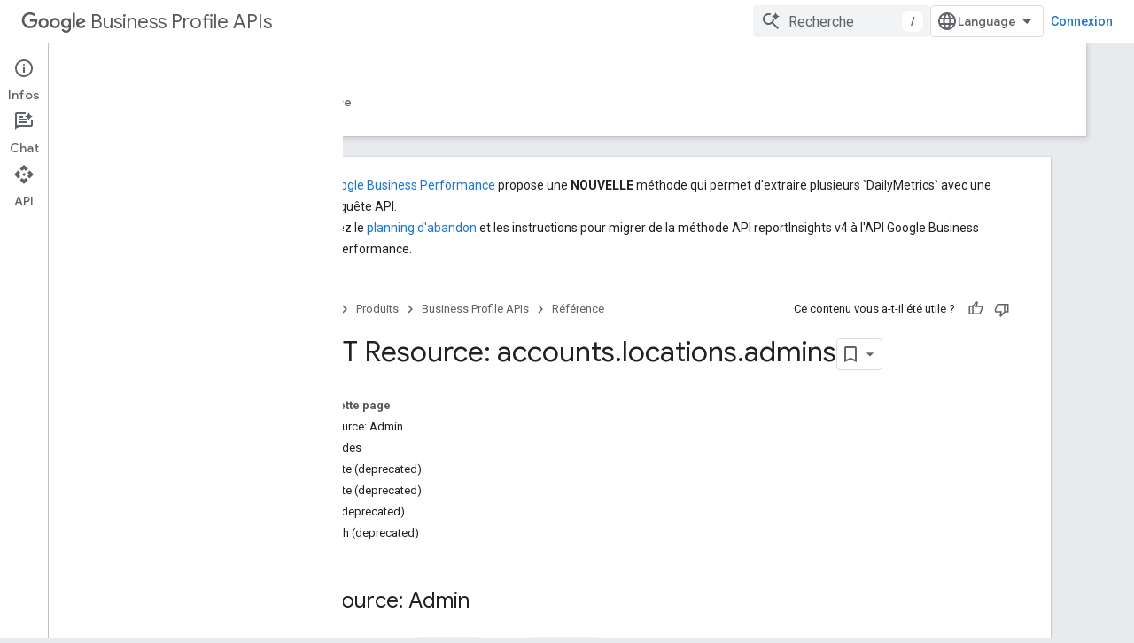

--- FILE ---
content_type: text/html; charset=utf-8
request_url: https://developers.google.com/my-business/reference/rest/v4/accounts.locations.admins?hl=fr
body_size: 25004
content:









<!doctype html>
<html 
      lang="fr-x-mtfrom-en"
      dir="ltr">
  <head>
    <meta name="google-signin-client-id" content="721724668570-nbkv1cfusk7kk4eni4pjvepaus73b13t.apps.googleusercontent.com"><meta name="google-signin-scope"
          content="profile email https://www.googleapis.com/auth/developerprofiles https://www.googleapis.com/auth/developerprofiles.award https://www.googleapis.com/auth/devprofiles.full_control.firstparty"><meta property="og:site_name" content="Google for Developers">
    <meta property="og:type" content="website"><meta name="theme-color" content="#fff"><meta charset="utf-8">
    <meta content="IE=Edge" http-equiv="X-UA-Compatible">
    <meta name="viewport" content="width=device-width, initial-scale=1">
    

    <link rel="manifest" href="/_pwa/developers/manifest.json"
          crossorigin="use-credentials">
    <link rel="preconnect" href="//www.gstatic.com" crossorigin>
    <link rel="preconnect" href="//fonts.gstatic.com" crossorigin>
    <link rel="preconnect" href="//fonts.googleapis.com" crossorigin>
    <link rel="preconnect" href="//apis.google.com" crossorigin>
    <link rel="preconnect" href="//www.google-analytics.com" crossorigin><link rel="stylesheet" href="//fonts.googleapis.com/css?family=Google+Sans:400,500|Roboto:400,400italic,500,500italic,700,700italic|Roboto+Mono:400,500,700&display=swap">
      <link rel="stylesheet"
            href="//fonts.googleapis.com/css2?family=Material+Icons&family=Material+Symbols+Outlined&display=block"><link rel="stylesheet" href="https://www.gstatic.com/devrel-devsite/prod/v5ecaab6967af5bdfffc1b93fe7d0ad58c271bf9f563243cec25f323a110134f0/developers/css/app.css">
      <link rel="shortcut icon" href="https://www.gstatic.com/devrel-devsite/prod/v5ecaab6967af5bdfffc1b93fe7d0ad58c271bf9f563243cec25f323a110134f0/developers/images/favicon-new.png">
    <link rel="apple-touch-icon" href="https://www.gstatic.com/devrel-devsite/prod/v5ecaab6967af5bdfffc1b93fe7d0ad58c271bf9f563243cec25f323a110134f0/developers/images/touchicon-180-new.png"><link rel="canonical" href="https://developers.google.com/my-business/reference/rest/v4/accounts.locations.admins?hl=fr"><link rel="search" type="application/opensearchdescription+xml"
            title="Google for Developers" href="https://developers.google.com/s/opensearch.xml?hl=fr">
      <link rel="alternate" hreflang="en"
          href="https://developers.google.com/my-business/reference/rest/v4/accounts.locations.admins" /><link rel="alternate" hreflang="x-default" href="https://developers.google.com/my-business/reference/rest/v4/accounts.locations.admins" /><link rel="alternate" hreflang="ar"
          href="https://developers.google.com/my-business/reference/rest/v4/accounts.locations.admins?hl=ar" /><link rel="alternate" hreflang="bn"
          href="https://developers.google.com/my-business/reference/rest/v4/accounts.locations.admins?hl=bn" /><link rel="alternate" hreflang="zh-Hans"
          href="https://developers.google.com/my-business/reference/rest/v4/accounts.locations.admins?hl=zh-cn" /><link rel="alternate" hreflang="zh-Hant"
          href="https://developers.google.com/my-business/reference/rest/v4/accounts.locations.admins?hl=zh-tw" /><link rel="alternate" hreflang="fa"
          href="https://developers.google.com/my-business/reference/rest/v4/accounts.locations.admins?hl=fa" /><link rel="alternate" hreflang="fr"
          href="https://developers.google.com/my-business/reference/rest/v4/accounts.locations.admins?hl=fr" /><link rel="alternate" hreflang="de"
          href="https://developers.google.com/my-business/reference/rest/v4/accounts.locations.admins?hl=de" /><link rel="alternate" hreflang="he"
          href="https://developers.google.com/my-business/reference/rest/v4/accounts.locations.admins?hl=he" /><link rel="alternate" hreflang="hi"
          href="https://developers.google.com/my-business/reference/rest/v4/accounts.locations.admins?hl=hi" /><link rel="alternate" hreflang="id"
          href="https://developers.google.com/my-business/reference/rest/v4/accounts.locations.admins?hl=id" /><link rel="alternate" hreflang="it"
          href="https://developers.google.com/my-business/reference/rest/v4/accounts.locations.admins?hl=it" /><link rel="alternate" hreflang="ja"
          href="https://developers.google.com/my-business/reference/rest/v4/accounts.locations.admins?hl=ja" /><link rel="alternate" hreflang="ko"
          href="https://developers.google.com/my-business/reference/rest/v4/accounts.locations.admins?hl=ko" /><link rel="alternate" hreflang="pl"
          href="https://developers.google.com/my-business/reference/rest/v4/accounts.locations.admins?hl=pl" /><link rel="alternate" hreflang="pt-BR"
          href="https://developers.google.com/my-business/reference/rest/v4/accounts.locations.admins?hl=pt-br" /><link rel="alternate" hreflang="ru"
          href="https://developers.google.com/my-business/reference/rest/v4/accounts.locations.admins?hl=ru" /><link rel="alternate" hreflang="es-419"
          href="https://developers.google.com/my-business/reference/rest/v4/accounts.locations.admins?hl=es-419" /><link rel="alternate" hreflang="th"
          href="https://developers.google.com/my-business/reference/rest/v4/accounts.locations.admins?hl=th" /><link rel="alternate" hreflang="tr"
          href="https://developers.google.com/my-business/reference/rest/v4/accounts.locations.admins?hl=tr" /><link rel="alternate" hreflang="vi"
          href="https://developers.google.com/my-business/reference/rest/v4/accounts.locations.admins?hl=vi" /><title>REST Resource: accounts.locations.admins &nbsp;|&nbsp; Google Business Profile APIs &nbsp;|&nbsp; Google for Developers</title>

<meta property="og:title" content="REST Resource: accounts.locations.admins &nbsp;|&nbsp; Google Business Profile APIs &nbsp;|&nbsp; Google for Developers"><meta property="og:url" content="https://developers.google.com/my-business/reference/rest/v4/accounts.locations.admins?hl=fr"><meta property="og:image" content="https://www.gstatic.com/devrel-devsite/prod/v5ecaab6967af5bdfffc1b93fe7d0ad58c271bf9f563243cec25f323a110134f0/developers/images/opengraph/white.png">
  <meta property="og:image:width" content="1200">
  <meta property="og:image:height" content="675"><meta property="og:locale" content="fr"><meta name="twitter:card" content="summary_large_image"><script type="application/ld+json">
  {
    "@context": "https://schema.org",
    "@type": "BreadcrumbList",
    "itemListElement": [{
      "@type": "ListItem",
      "position": 1,
      "name": "Business Profile APIs",
      "item": "https://developers.google.com/my-business"
    },{
      "@type": "ListItem",
      "position": 2,
      "name": "REST Resource: accounts.locations.admins",
      "item": "https://developers.google.com/my-business/reference/rest/v4/accounts.locations.admins"
    }]
  }
  </script><link rel="alternate machine-translated-from" hreflang="en"
        href="https://developers.google.com/my-business/reference/rest/v4/accounts.locations.admins?hl=en">
  
    
    
    
    
    
  

    
      <link rel="stylesheet" href="/extras.css"></head>
  <body class="docs color-scheme--light"
        template="page"
        theme="white"
        type="reference"
        itemscope itemtype="http://developers.google.com/ReferenceObject"
        
        
        layout="docs"
        
        
        
        
        
          
            concierge='closed'
          
        
        display-toc
        pending>
  
    <devsite-progress type="indeterminate" id="app-progress"></devsite-progress>
  
  
    <a href="#main-content" class="skip-link button">
      
      Passer au contenu principal
    </a>
    <section class="devsite-wrapper">
      <devsite-cookie-notification-bar></devsite-cookie-notification-bar><devsite-header role="banner">
  
    





















<div class="devsite-header--inner" data-nosnippet>
  <div class="devsite-top-logo-row-wrapper-wrapper">
    <div class="devsite-top-logo-row-wrapper">
      <div class="devsite-top-logo-row">
        <button type="button" id="devsite-hamburger-menu"
          class="devsite-header-icon-button button-flat material-icons gc-analytics-event"
          data-category="Site-Wide Custom Events"
          data-label="Navigation menu button"
          visually-hidden
          aria-label="Ouvrir le menu">
        </button>
        
<div class="devsite-product-name-wrapper">

  
    
  



  
  
  <span class="devsite-product-name">
    <ul class="devsite-breadcrumb-list"
  >
  
  <li class="devsite-breadcrumb-item
             devsite-has-google-wordmark">
    
    
    
      
      
        
  <a href="https://developers.google.com/my-business?hl=fr"
      
        class="devsite-breadcrumb-link gc-analytics-event"
      
        data-category="Site-Wide Custom Events"
      
        data-label="Upper Header"
      
        data-value="1"
      
        track-type="globalNav"
      
        track-name="breadcrumb"
      
        track-metadata-position="1"
      
        track-metadata-eventdetail="Google Business Profile APIs"
      
    >
    
          <svg class="devsite-google-wordmark"
       xmlns="http://www.w3.org/2000/svg"
       viewBox="0 0 148 48">
    <title>Google</title>
    <path class="devsite-google-wordmark-svg-path" d="M19.58,37.65c-9.87,0-18.17-8.04-18.17-17.91c0-9.87,8.3-17.91,18.17-17.91c5.46,0,9.35,2.14,12.27,4.94l-3.45,3.45c-2.1-1.97-4.93-3.49-8.82-3.49c-7.21,0-12.84,5.81-12.84,13.02c0,7.21,5.64,13.02,12.84,13.02c4.67,0,7.34-1.88,9.04-3.58c1.4-1.4,2.32-3.41,2.66-6.16H19.58v-4.89h16.47c0.18,0.87,0.26,1.92,0.26,3.06c0,3.67-1.01,8.21-4.24,11.44C28.93,35.9,24.91,37.65,19.58,37.65z M61.78,26.12c0,6.64-5.1,11.53-11.36,11.53s-11.36-4.89-11.36-11.53c0-6.68,5.1-11.53,11.36-11.53S61.78,19.43,61.78,26.12z M56.8,26.12c0-4.15-2.96-6.99-6.39-6.99c-3.43,0-6.39,2.84-6.39,6.99c0,4.11,2.96,6.99,6.39,6.99C53.84,33.11,56.8,30.22,56.8,26.12z M87.25,26.12c0,6.64-5.1,11.53-11.36,11.53c-6.26,0-11.36-4.89-11.36-11.53c0-6.68,5.1-11.53,11.36-11.53C82.15,14.59,87.25,19.43,87.25,26.12zM82.28,26.12c0-4.15-2.96-6.99-6.39-6.99c-3.43,0-6.39,2.84-6.39,6.99c0,4.11,2.96,6.99,6.39,6.99C79.32,33.11,82.28,30.22,82.28,26.12z M112.09,15.29v20.7c0,8.52-5.02,12.01-10.96,12.01c-5.59,0-8.95-3.76-10.22-6.81l4.41-1.83c0.79,1.88,2.71,4.1,5.81,4.1c3.8,0,6.16-2.36,6.16-6.77v-1.66h-0.18c-1.14,1.4-3.32,2.62-6.07,2.62c-5.76,0-11.05-5.02-11.05-11.49c0-6.51,5.28-11.57,11.05-11.57c2.75,0,4.93,1.22,6.07,2.58h0.18v-1.88H112.09z M107.64,26.16c0-4.06-2.71-7.03-6.16-7.03c-3.49,0-6.42,2.97-6.42,7.03c0,4.02,2.93,6.94,6.42,6.94C104.93,33.11,107.64,30.18,107.64,26.16z M120.97,3.06v33.89h-5.07V3.06H120.97z M140.89,29.92l3.93,2.62c-1.27,1.88-4.32,5.11-9.61,5.11c-6.55,0-11.28-5.07-11.28-11.53c0-6.86,4.77-11.53,10.71-11.53c5.98,0,8.91,4.76,9.87,7.34l0.52,1.31l-15.42,6.38c1.18,2.31,3.01,3.49,5.59,3.49C137.79,33.11,139.58,31.84,140.89,29.92zM128.79,25.77l10.31-4.28c-0.57-1.44-2.27-2.45-4.28-2.45C132.24,19.04,128.66,21.31,128.79,25.77z"/>
  </svg>Business Profile APIs
        
  </a>
  
      
    
  </li>
  
</ul>
  </span>

</div>
        <div class="devsite-top-logo-row-middle">
          <div class="devsite-header-upper-tabs">
            
           </div>
          
<devsite-search
    enable-signin
    enable-search
    enable-suggestions
      enable-query-completion
    
    enable-search-summaries
    project-name="Google Business Profile APIs"
    tenant-name="Google for Developers"
    project-scope="/my-business"
    url-scoped="https://developers.google.com/s/results/my-business?hl=fr"
    
    
    
    >
  <form class="devsite-search-form" action="https://developers.google.com/s/results?hl=fr" method="GET">
    <div class="devsite-search-container">
      <button type="button"
              search-open
              class="devsite-search-button devsite-header-icon-button button-flat material-icons"
              
              aria-label="Ouvrir la recherche"></button>
      <div class="devsite-searchbox">
        <input
          aria-activedescendant=""
          aria-autocomplete="list"
          
          aria-label="Recherche"
          aria-expanded="false"
          aria-haspopup="listbox"
          autocomplete="off"
          class="devsite-search-field devsite-search-query"
          name="q"
          
          placeholder="Recherche"
          role="combobox"
          type="text"
          value=""
          >
          <div class="devsite-search-image material-icons" aria-hidden="true">
            
              <svg class="devsite-search-ai-image" width="24" height="24" viewBox="0 0 24 24" fill="none" xmlns="http://www.w3.org/2000/svg">
                  <g clip-path="url(#clip0_6641_386)">
                    <path d="M19.6 21L13.3 14.7C12.8 15.1 12.225 15.4167 11.575 15.65C10.925 15.8833 10.2333 16 9.5 16C7.68333 16 6.14167 15.375 4.875 14.125C3.625 12.8583 3 11.3167 3 9.5C3 7.68333 3.625 6.15 4.875 4.9C6.14167 3.63333 7.68333 3 9.5 3C10.0167 3 10.5167 3.05833 11 3.175C11.4833 3.275 11.9417 3.43333 12.375 3.65L10.825 5.2C10.6083 5.13333 10.3917 5.08333 10.175 5.05C9.95833 5.01667 9.73333 5 9.5 5C8.25 5 7.18333 5.44167 6.3 6.325C5.43333 7.19167 5 8.25 5 9.5C5 10.75 5.43333 11.8167 6.3 12.7C7.18333 13.5667 8.25 14 9.5 14C10.6667 14 11.6667 13.625 12.5 12.875C13.35 12.1083 13.8417 11.15 13.975 10H15.975C15.925 10.6333 15.7833 11.2333 15.55 11.8C15.3333 12.3667 15.05 12.8667 14.7 13.3L21 19.6L19.6 21ZM17.5 12C17.5 10.4667 16.9667 9.16667 15.9 8.1C14.8333 7.03333 13.5333 6.5 12 6.5C13.5333 6.5 14.8333 5.96667 15.9 4.9C16.9667 3.83333 17.5 2.53333 17.5 0.999999C17.5 2.53333 18.0333 3.83333 19.1 4.9C20.1667 5.96667 21.4667 6.5 23 6.5C21.4667 6.5 20.1667 7.03333 19.1 8.1C18.0333 9.16667 17.5 10.4667 17.5 12Z" fill="#5F6368"/>
                  </g>
                <defs>
                <clipPath id="clip0_6641_386">
                <rect width="24" height="24" fill="white"/>
                </clipPath>
                </defs>
              </svg>
            
          </div>
          <div class="devsite-search-shortcut-icon-container" aria-hidden="true">
            <kbd class="devsite-search-shortcut-icon">/</kbd>
          </div>
      </div>
    </div>
  </form>
  <button type="button"
          search-close
          class="devsite-search-button devsite-header-icon-button button-flat material-icons"
          
          aria-label="Fermer la recherche"></button>
</devsite-search>

        </div>

        

          

          

          

          
<devsite-language-selector>
  <ul role="presentation">
    
    
    <li role="presentation">
      <a role="menuitem" lang="en"
        >English</a>
    </li>
    
    <li role="presentation">
      <a role="menuitem" lang="de"
        >Deutsch</a>
    </li>
    
    <li role="presentation">
      <a role="menuitem" lang="es"
        >Español</a>
    </li>
    
    <li role="presentation">
      <a role="menuitem" lang="es_419"
        >Español – América Latina</a>
    </li>
    
    <li role="presentation">
      <a role="menuitem" lang="fr"
        >Français</a>
    </li>
    
    <li role="presentation">
      <a role="menuitem" lang="id"
        >Indonesia</a>
    </li>
    
    <li role="presentation">
      <a role="menuitem" lang="it"
        >Italiano</a>
    </li>
    
    <li role="presentation">
      <a role="menuitem" lang="pl"
        >Polski</a>
    </li>
    
    <li role="presentation">
      <a role="menuitem" lang="pt_br"
        >Português – Brasil</a>
    </li>
    
    <li role="presentation">
      <a role="menuitem" lang="vi"
        >Tiếng Việt</a>
    </li>
    
    <li role="presentation">
      <a role="menuitem" lang="tr"
        >Türkçe</a>
    </li>
    
    <li role="presentation">
      <a role="menuitem" lang="ru"
        >Русский</a>
    </li>
    
    <li role="presentation">
      <a role="menuitem" lang="he"
        >עברית</a>
    </li>
    
    <li role="presentation">
      <a role="menuitem" lang="ar"
        >العربيّة</a>
    </li>
    
    <li role="presentation">
      <a role="menuitem" lang="fa"
        >فارسی</a>
    </li>
    
    <li role="presentation">
      <a role="menuitem" lang="hi"
        >हिंदी</a>
    </li>
    
    <li role="presentation">
      <a role="menuitem" lang="bn"
        >বাংলা</a>
    </li>
    
    <li role="presentation">
      <a role="menuitem" lang="th"
        >ภาษาไทย</a>
    </li>
    
    <li role="presentation">
      <a role="menuitem" lang="zh_cn"
        >中文 – 简体</a>
    </li>
    
    <li role="presentation">
      <a role="menuitem" lang="zh_tw"
        >中文 – 繁體</a>
    </li>
    
    <li role="presentation">
      <a role="menuitem" lang="ja"
        >日本語</a>
    </li>
    
    <li role="presentation">
      <a role="menuitem" lang="ko"
        >한국어</a>
    </li>
    
  </ul>
</devsite-language-selector>


          

        

        
          <devsite-user 
                        
                        
                          enable-profiles
                        
                        
                          fp-auth
                        
                        id="devsite-user">
            
              
              <span class="button devsite-top-button" aria-hidden="true" visually-hidden>Connexion</span>
            
          </devsite-user>
        
        
        
      </div>
    </div>
  </div>



  <div class="devsite-collapsible-section
    ">
    <div class="devsite-header-background">
      
        
          <div class="devsite-product-id-row"
           >
            <div class="devsite-product-description-row">
              
                
                <div class="devsite-product-id">
                  
                  
                  
                    <ul class="devsite-breadcrumb-list"
  >
  
  <li class="devsite-breadcrumb-item
             ">
    
    
    
      
        
  <a href="https://developers.google.com/my-business/content/overview?hl=fr"
      
        class="devsite-breadcrumb-link gc-analytics-event"
      
        data-category="Site-Wide Custom Events"
      
        data-label="Lower Header"
      
        data-value="1"
      
        track-type="globalNav"
      
        track-name="breadcrumb"
      
        track-metadata-position="1"
      
        track-metadata-eventdetail=""
      
    >
    
           
        
  </a>
  
      
    
  </li>
  
</ul>
                </div>
                
              
              
            </div>
            
          </div>
          
        
      
      
        <div class="devsite-doc-set-nav-row">
          
          
            
            
  <devsite-tabs class="lower-tabs">

    <nav class="devsite-tabs-wrapper" aria-label="Onglets inférieurs">
      
        
          <tab  >
            
    <a href="https://developers.google.com/my-business/content/overview?hl=fr"
    class="devsite-tabs-content gc-analytics-event "
      track-metadata-eventdetail="https://developers.google.com/my-business/content/overview?hl=fr"
    
       track-type="nav"
       track-metadata-position="nav - guides"
       track-metadata-module="primary nav"
       
       
         
           data-category="Site-Wide Custom Events"
         
           data-label="Tab: Guides"
         
           track-name="guides"
         
       >
    Guides
  
    </a>
    
  
          </tab>
        
      
        
          <tab  class="devsite-active">
            
    <a href="https://developers.google.com/my-business/ref_overview?hl=fr"
    class="devsite-tabs-content gc-analytics-event "
      track-metadata-eventdetail="https://developers.google.com/my-business/ref_overview?hl=fr"
    
       track-type="nav"
       track-metadata-position="nav - référence"
       track-metadata-module="primary nav"
       aria-label="Référence, selected" 
       
         
           data-category="Site-Wide Custom Events"
         
           data-label="Tab: Référence"
         
           track-name="référence"
         
       >
    Référence
  
    </a>
    
  
          </tab>
        
      
        
          <tab  >
            
    <a href="https://developers.google.com/my-business/samples?hl=fr"
    class="devsite-tabs-content gc-analytics-event "
      track-metadata-eventdetail="https://developers.google.com/my-business/samples?hl=fr"
    
       track-type="nav"
       track-metadata-position="nav - exemples"
       track-metadata-module="primary nav"
       
       
         
           data-category="Site-Wide Custom Events"
         
           data-label="Tab: Exemples"
         
           track-name="exemples"
         
       >
    Exemples
  
    </a>
    
  
          </tab>
        
      
        
          <tab  >
            
    <a href="https://developers.google.com/my-business/content/support?hl=fr"
    class="devsite-tabs-content gc-analytics-event "
      track-metadata-eventdetail="https://developers.google.com/my-business/content/support?hl=fr"
    
       track-type="nav"
       track-metadata-position="nav - assistance"
       track-metadata-module="primary nav"
       
       
         
           data-category="Site-Wide Custom Events"
         
           data-label="Tab: Assistance"
         
           track-name="assistance"
         
       >
    Assistance
  
    </a>
    
  
          </tab>
        
      
    </nav>

  </devsite-tabs>

          
          
        </div>
      
    </div>
  </div>

</div>



  

  
</devsite-header>
      <devsite-book-nav scrollbars >
        
          





















<div class="devsite-book-nav-filter"
     >
  <span class="filter-list-icon material-icons" aria-hidden="true"></span>
  <input type="text"
         placeholder="Filtrer"
         
         aria-label="Saisissez du texte pour filtrer les résultats"
         role="searchbox">
  
  <span class="filter-clear-button hidden"
        data-title="Supprimer le filtre"
        aria-label="Supprimer le filtre"
        role="button"
        tabindex="0"></span>
</div>

<nav class="devsite-book-nav devsite-nav nocontent"
     aria-label="Menu latéral">
  <div class="devsite-mobile-header">
    <button type="button"
            id="devsite-close-nav"
            class="devsite-header-icon-button button-flat material-icons gc-analytics-event"
            data-category="Site-Wide Custom Events"
            data-label="Close navigation"
            aria-label="Fermer la navigation">
    </button>
    <div class="devsite-product-name-wrapper">

  
    
  


  
      <span class="devsite-product-name">
        
        
        <ul class="devsite-breadcrumb-list"
  >
  
  <li class="devsite-breadcrumb-item
             devsite-has-google-wordmark">
    
    
    
      
      
        
  <a href="https://developers.google.com/my-business?hl=fr"
      
        class="devsite-breadcrumb-link gc-analytics-event"
      
        data-category="Site-Wide Custom Events"
      
        data-label="Upper Header"
      
        data-value="1"
      
        track-type="globalNav"
      
        track-name="breadcrumb"
      
        track-metadata-position="1"
      
        track-metadata-eventdetail="Google Business Profile APIs"
      
    >
    
          <svg class="devsite-google-wordmark"
       xmlns="http://www.w3.org/2000/svg"
       viewBox="0 0 148 48">
    <title>Google</title>
    <path class="devsite-google-wordmark-svg-path" d="M19.58,37.65c-9.87,0-18.17-8.04-18.17-17.91c0-9.87,8.3-17.91,18.17-17.91c5.46,0,9.35,2.14,12.27,4.94l-3.45,3.45c-2.1-1.97-4.93-3.49-8.82-3.49c-7.21,0-12.84,5.81-12.84,13.02c0,7.21,5.64,13.02,12.84,13.02c4.67,0,7.34-1.88,9.04-3.58c1.4-1.4,2.32-3.41,2.66-6.16H19.58v-4.89h16.47c0.18,0.87,0.26,1.92,0.26,3.06c0,3.67-1.01,8.21-4.24,11.44C28.93,35.9,24.91,37.65,19.58,37.65z M61.78,26.12c0,6.64-5.1,11.53-11.36,11.53s-11.36-4.89-11.36-11.53c0-6.68,5.1-11.53,11.36-11.53S61.78,19.43,61.78,26.12z M56.8,26.12c0-4.15-2.96-6.99-6.39-6.99c-3.43,0-6.39,2.84-6.39,6.99c0,4.11,2.96,6.99,6.39,6.99C53.84,33.11,56.8,30.22,56.8,26.12z M87.25,26.12c0,6.64-5.1,11.53-11.36,11.53c-6.26,0-11.36-4.89-11.36-11.53c0-6.68,5.1-11.53,11.36-11.53C82.15,14.59,87.25,19.43,87.25,26.12zM82.28,26.12c0-4.15-2.96-6.99-6.39-6.99c-3.43,0-6.39,2.84-6.39,6.99c0,4.11,2.96,6.99,6.39,6.99C79.32,33.11,82.28,30.22,82.28,26.12z M112.09,15.29v20.7c0,8.52-5.02,12.01-10.96,12.01c-5.59,0-8.95-3.76-10.22-6.81l4.41-1.83c0.79,1.88,2.71,4.1,5.81,4.1c3.8,0,6.16-2.36,6.16-6.77v-1.66h-0.18c-1.14,1.4-3.32,2.62-6.07,2.62c-5.76,0-11.05-5.02-11.05-11.49c0-6.51,5.28-11.57,11.05-11.57c2.75,0,4.93,1.22,6.07,2.58h0.18v-1.88H112.09z M107.64,26.16c0-4.06-2.71-7.03-6.16-7.03c-3.49,0-6.42,2.97-6.42,7.03c0,4.02,2.93,6.94,6.42,6.94C104.93,33.11,107.64,30.18,107.64,26.16z M120.97,3.06v33.89h-5.07V3.06H120.97z M140.89,29.92l3.93,2.62c-1.27,1.88-4.32,5.11-9.61,5.11c-6.55,0-11.28-5.07-11.28-11.53c0-6.86,4.77-11.53,10.71-11.53c5.98,0,8.91,4.76,9.87,7.34l0.52,1.31l-15.42,6.38c1.18,2.31,3.01,3.49,5.59,3.49C137.79,33.11,139.58,31.84,140.89,29.92zM128.79,25.77l10.31-4.28c-0.57-1.44-2.27-2.45-4.28-2.45C132.24,19.04,128.66,21.31,128.79,25.77z"/>
  </svg>Business Profile APIs
        
  </a>
  
      
    
  </li>
  
</ul>
      </span>
    

</div>
  </div>

  <div class="devsite-book-nav-wrapper">
    <div class="devsite-mobile-nav-top">
      
        <ul class="devsite-nav-list">
          
            <li class="devsite-nav-item">
              
  
  <a href="/my-business/content/overview"
    
       class="devsite-nav-title gc-analytics-event
              
              devsite-nav-active"
    

    
      
        data-category="home"
      
        data-label="navTopMenu"
      
        track-name="accueil"
      
        data-action="tabClick"
      
    
     data-category="Site-Wide Custom Events"
     data-label="Responsive Tab: Accueil"
     track-type="globalNav"
     track-metadata-eventDetail="globalMenu"
     track-metadata-position="nav">
  
    <span class="devsite-nav-text" tooltip >
      Accueil
   </span>
    
  
  </a>
  

  
              
                <ul class="devsite-nav-responsive-tabs">
                  
                    
                    
                    
                    <li class="devsite-nav-item">
                      
  
  <a href="/my-business/content/overview"
    
       class="devsite-nav-title gc-analytics-event
              
              "
    

    
      
        data-category="Site-Wide Custom Events"
      
        data-label="Tab: Guides"
      
        track-name="guides"
      
    
     data-category="Site-Wide Custom Events"
     data-label="Responsive Tab: Guides"
     track-type="globalNav"
     track-metadata-eventDetail="globalMenu"
     track-metadata-position="nav">
  
    <span class="devsite-nav-text" tooltip >
      Guides
   </span>
    
  
  </a>
  

  
                    </li>
                  
                    
                    
                    
                    <li class="devsite-nav-item">
                      
  
  <a href="/my-business/ref_overview"
    
       class="devsite-nav-title gc-analytics-event
              
              devsite-nav-active"
    

    
      
        data-category="Site-Wide Custom Events"
      
        data-label="Tab: Référence"
      
        track-name="référence"
      
    
     data-category="Site-Wide Custom Events"
     data-label="Responsive Tab: Référence"
     track-type="globalNav"
     track-metadata-eventDetail="globalMenu"
     track-metadata-position="nav">
  
    <span class="devsite-nav-text" tooltip menu="_book">
      Référence
   </span>
    
  
  </a>
  

  
                    </li>
                  
                    
                    
                    
                    <li class="devsite-nav-item">
                      
  
  <a href="/my-business/samples"
    
       class="devsite-nav-title gc-analytics-event
              
              "
    

    
      
        data-category="Site-Wide Custom Events"
      
        data-label="Tab: Exemples"
      
        track-name="exemples"
      
    
     data-category="Site-Wide Custom Events"
     data-label="Responsive Tab: Exemples"
     track-type="globalNav"
     track-metadata-eventDetail="globalMenu"
     track-metadata-position="nav">
  
    <span class="devsite-nav-text" tooltip >
      Exemples
   </span>
    
  
  </a>
  

  
                    </li>
                  
                    
                    
                    
                    <li class="devsite-nav-item">
                      
  
  <a href="/my-business/content/support"
    
       class="devsite-nav-title gc-analytics-event
              
              "
    

    
      
        data-category="Site-Wide Custom Events"
      
        data-label="Tab: Assistance"
      
        track-name="assistance"
      
    
     data-category="Site-Wide Custom Events"
     data-label="Responsive Tab: Assistance"
     track-type="globalNav"
     track-metadata-eventDetail="globalMenu"
     track-metadata-position="nav">
  
    <span class="devsite-nav-text" tooltip >
      Assistance
   </span>
    
  
  </a>
  

  
                    </li>
                  
                </ul>
              
            </li>
          
          
          
        </ul>
      
    </div>
    
      <div class="devsite-mobile-nav-bottom">
        
          
          <ul class="devsite-nav-list" menu="_book">
            <li class="devsite-nav-item"><a href="/my-business/ref_overview"
        class="devsite-nav-title gc-analytics-event"
        data-category="Site-Wide Custom Events"
        data-label="Book nav link, pathname: /my-business/ref_overview"
        track-type="bookNav"
        track-name="click"
        track-metadata-eventdetail="/my-business/ref_overview"
      ><span class="devsite-nav-text" tooltip>Vue d&#39;ensemble</span></a></li>

  <li class="devsite-nav-item
           devsite-nav-expandable"><div class="devsite-expandable-nav">
      <a class="devsite-nav-toggle" aria-hidden="true"></a><div class="devsite-nav-title devsite-nav-title-no-path" tabindex="0" role="button">
        <span class="devsite-nav-text" tooltip>Account Management</span>
      </div><ul class="devsite-nav-section"><li class="devsite-nav-item"><a href="/my-business/reference/accountmanagement/rest"
        class="devsite-nav-title gc-analytics-event"
        data-category="Site-Wide Custom Events"
        data-label="Book nav link, pathname: /my-business/reference/accountmanagement/rest"
        track-type="bookNav"
        track-name="click"
        track-metadata-eventdetail="/my-business/reference/accountmanagement/rest"
      ><span class="devsite-nav-text" tooltip>Aperçu</span></a></li><li class="devsite-nav-item
           devsite-nav-expandable"><div class="devsite-expandable-nav">
      <a class="devsite-nav-toggle" aria-hidden="true"></a><div class="devsite-nav-title devsite-nav-title-no-path" tabindex="0" role="button">
        <span class="devsite-nav-text" tooltip>v1.1</span>
      </div><ul class="devsite-nav-section"><li class="devsite-nav-item
           devsite-nav-heading"><div class="devsite-nav-title devsite-nav-title-no-path">
        <span class="devsite-nav-text" tooltip>Ressources REST</span>
      </div></li><li class="devsite-nav-item
           devsite-nav-expandable"><div class="devsite-expandable-nav">
      <a class="devsite-nav-toggle" aria-hidden="true"></a><div class="devsite-nav-title devsite-nav-title-no-path" tabindex="0" role="button">
        <span class="devsite-nav-text" tooltip>accounts</span>
      </div><ul class="devsite-nav-section"><li class="devsite-nav-item"><a href="/my-business/reference/accountmanagement/rest/v1/accounts"
        class="devsite-nav-title gc-analytics-event"
        data-category="Site-Wide Custom Events"
        data-label="Book nav link, pathname: /my-business/reference/accountmanagement/rest/v1/accounts"
        track-type="bookNav"
        track-name="click"
        track-metadata-eventdetail="/my-business/reference/accountmanagement/rest/v1/accounts"
      ><span class="devsite-nav-text" tooltip>Vue d&#39;ensemble</span></a></li><li class="devsite-nav-item"><a href="/my-business/reference/accountmanagement/rest/v1/accounts/create"
        class="devsite-nav-title gc-analytics-event"
        data-category="Site-Wide Custom Events"
        data-label="Book nav link, pathname: /my-business/reference/accountmanagement/rest/v1/accounts/create"
        track-type="bookNav"
        track-name="click"
        track-metadata-eventdetail="/my-business/reference/accountmanagement/rest/v1/accounts/create"
      ><span class="devsite-nav-text" tooltip>create</span></a></li><li class="devsite-nav-item"><a href="/my-business/reference/accountmanagement/rest/v1/accounts/get"
        class="devsite-nav-title gc-analytics-event"
        data-category="Site-Wide Custom Events"
        data-label="Book nav link, pathname: /my-business/reference/accountmanagement/rest/v1/accounts/get"
        track-type="bookNav"
        track-name="click"
        track-metadata-eventdetail="/my-business/reference/accountmanagement/rest/v1/accounts/get"
      ><span class="devsite-nav-text" tooltip>get</span></a></li><li class="devsite-nav-item"><a href="/my-business/reference/accountmanagement/rest/v1/accounts/list"
        class="devsite-nav-title gc-analytics-event"
        data-category="Site-Wide Custom Events"
        data-label="Book nav link, pathname: /my-business/reference/accountmanagement/rest/v1/accounts/list"
        track-type="bookNav"
        track-name="click"
        track-metadata-eventdetail="/my-business/reference/accountmanagement/rest/v1/accounts/list"
      ><span class="devsite-nav-text" tooltip>list</span></a></li><li class="devsite-nav-item"><a href="/my-business/reference/accountmanagement/rest/v1/accounts/patch"
        class="devsite-nav-title gc-analytics-event"
        data-category="Site-Wide Custom Events"
        data-label="Book nav link, pathname: /my-business/reference/accountmanagement/rest/v1/accounts/patch"
        track-type="bookNav"
        track-name="click"
        track-metadata-eventdetail="/my-business/reference/accountmanagement/rest/v1/accounts/patch"
      ><span class="devsite-nav-text" tooltip>patch</span></a></li></ul></div></li><li class="devsite-nav-item
           devsite-nav-expandable"><div class="devsite-expandable-nav">
      <a class="devsite-nav-toggle" aria-hidden="true"></a><div class="devsite-nav-title devsite-nav-title-no-path" tabindex="0" role="button">
        <span class="devsite-nav-text" tooltip>accounts.admins</span>
      </div><ul class="devsite-nav-section"><li class="devsite-nav-item"><a href="/my-business/reference/accountmanagement/rest/v1/accounts.admins"
        class="devsite-nav-title gc-analytics-event"
        data-category="Site-Wide Custom Events"
        data-label="Book nav link, pathname: /my-business/reference/accountmanagement/rest/v1/accounts.admins"
        track-type="bookNav"
        track-name="click"
        track-metadata-eventdetail="/my-business/reference/accountmanagement/rest/v1/accounts.admins"
      ><span class="devsite-nav-text" tooltip>Vue d&#39;ensemble</span></a></li><li class="devsite-nav-item"><a href="/my-business/reference/accountmanagement/rest/v1/accounts.admins/create"
        class="devsite-nav-title gc-analytics-event"
        data-category="Site-Wide Custom Events"
        data-label="Book nav link, pathname: /my-business/reference/accountmanagement/rest/v1/accounts.admins/create"
        track-type="bookNav"
        track-name="click"
        track-metadata-eventdetail="/my-business/reference/accountmanagement/rest/v1/accounts.admins/create"
      ><span class="devsite-nav-text" tooltip>create</span></a></li><li class="devsite-nav-item"><a href="/my-business/reference/accountmanagement/rest/v1/accounts.admins/delete"
        class="devsite-nav-title gc-analytics-event"
        data-category="Site-Wide Custom Events"
        data-label="Book nav link, pathname: /my-business/reference/accountmanagement/rest/v1/accounts.admins/delete"
        track-type="bookNav"
        track-name="click"
        track-metadata-eventdetail="/my-business/reference/accountmanagement/rest/v1/accounts.admins/delete"
      ><span class="devsite-nav-text" tooltip>delete</span></a></li><li class="devsite-nav-item"><a href="/my-business/reference/accountmanagement/rest/v1/accounts.admins/list"
        class="devsite-nav-title gc-analytics-event"
        data-category="Site-Wide Custom Events"
        data-label="Book nav link, pathname: /my-business/reference/accountmanagement/rest/v1/accounts.admins/list"
        track-type="bookNav"
        track-name="click"
        track-metadata-eventdetail="/my-business/reference/accountmanagement/rest/v1/accounts.admins/list"
      ><span class="devsite-nav-text" tooltip>list</span></a></li><li class="devsite-nav-item"><a href="/my-business/reference/accountmanagement/rest/v1/accounts.admins/patch"
        class="devsite-nav-title gc-analytics-event"
        data-category="Site-Wide Custom Events"
        data-label="Book nav link, pathname: /my-business/reference/accountmanagement/rest/v1/accounts.admins/patch"
        track-type="bookNav"
        track-name="click"
        track-metadata-eventdetail="/my-business/reference/accountmanagement/rest/v1/accounts.admins/patch"
      ><span class="devsite-nav-text" tooltip>patch</span></a></li></ul></div></li><li class="devsite-nav-item
           devsite-nav-expandable"><div class="devsite-expandable-nav">
      <a class="devsite-nav-toggle" aria-hidden="true"></a><div class="devsite-nav-title devsite-nav-title-no-path" tabindex="0" role="button">
        <span class="devsite-nav-text" tooltip>accounts.invitations</span>
      </div><ul class="devsite-nav-section"><li class="devsite-nav-item"><a href="/my-business/reference/accountmanagement/rest/v1/accounts.invitations"
        class="devsite-nav-title gc-analytics-event"
        data-category="Site-Wide Custom Events"
        data-label="Book nav link, pathname: /my-business/reference/accountmanagement/rest/v1/accounts.invitations"
        track-type="bookNav"
        track-name="click"
        track-metadata-eventdetail="/my-business/reference/accountmanagement/rest/v1/accounts.invitations"
      ><span class="devsite-nav-text" tooltip>Vue d&#39;ensemble</span></a></li><li class="devsite-nav-item"><a href="/my-business/reference/accountmanagement/rest/v1/accounts.invitations/accept"
        class="devsite-nav-title gc-analytics-event"
        data-category="Site-Wide Custom Events"
        data-label="Book nav link, pathname: /my-business/reference/accountmanagement/rest/v1/accounts.invitations/accept"
        track-type="bookNav"
        track-name="click"
        track-metadata-eventdetail="/my-business/reference/accountmanagement/rest/v1/accounts.invitations/accept"
      ><span class="devsite-nav-text" tooltip>accept</span></a></li><li class="devsite-nav-item"><a href="/my-business/reference/accountmanagement/rest/v1/accounts.invitations/decline"
        class="devsite-nav-title gc-analytics-event"
        data-category="Site-Wide Custom Events"
        data-label="Book nav link, pathname: /my-business/reference/accountmanagement/rest/v1/accounts.invitations/decline"
        track-type="bookNav"
        track-name="click"
        track-metadata-eventdetail="/my-business/reference/accountmanagement/rest/v1/accounts.invitations/decline"
      ><span class="devsite-nav-text" tooltip>decline</span></a></li><li class="devsite-nav-item"><a href="/my-business/reference/accountmanagement/rest/v1/accounts.invitations/list"
        class="devsite-nav-title gc-analytics-event"
        data-category="Site-Wide Custom Events"
        data-label="Book nav link, pathname: /my-business/reference/accountmanagement/rest/v1/accounts.invitations/list"
        track-type="bookNav"
        track-name="click"
        track-metadata-eventdetail="/my-business/reference/accountmanagement/rest/v1/accounts.invitations/list"
      ><span class="devsite-nav-text" tooltip>list</span></a></li></ul></div></li><li class="devsite-nav-item
           devsite-nav-expandable"><div class="devsite-expandable-nav">
      <a class="devsite-nav-toggle" aria-hidden="true"></a><div class="devsite-nav-title devsite-nav-title-no-path" tabindex="0" role="button">
        <span class="devsite-nav-text" tooltip>locations</span>
      </div><ul class="devsite-nav-section"><li class="devsite-nav-item"><a href="/my-business/reference/accountmanagement/rest/v1/locations"
        class="devsite-nav-title gc-analytics-event"
        data-category="Site-Wide Custom Events"
        data-label="Book nav link, pathname: /my-business/reference/accountmanagement/rest/v1/locations"
        track-type="bookNav"
        track-name="click"
        track-metadata-eventdetail="/my-business/reference/accountmanagement/rest/v1/locations"
      ><span class="devsite-nav-text" tooltip>Vue d&#39;ensemble</span></a></li><li class="devsite-nav-item"><a href="/my-business/reference/accountmanagement/rest/v1/locations/transfer"
        class="devsite-nav-title gc-analytics-event"
        data-category="Site-Wide Custom Events"
        data-label="Book nav link, pathname: /my-business/reference/accountmanagement/rest/v1/locations/transfer"
        track-type="bookNav"
        track-name="click"
        track-metadata-eventdetail="/my-business/reference/accountmanagement/rest/v1/locations/transfer"
      ><span class="devsite-nav-text" tooltip>transfer</span></a></li></ul></div></li><li class="devsite-nav-item
           devsite-nav-expandable"><div class="devsite-expandable-nav">
      <a class="devsite-nav-toggle" aria-hidden="true"></a><div class="devsite-nav-title devsite-nav-title-no-path" tabindex="0" role="button">
        <span class="devsite-nav-text" tooltip>locations.admins</span>
      </div><ul class="devsite-nav-section"><li class="devsite-nav-item"><a href="/my-business/reference/accountmanagement/rest/v1/locations.admins"
        class="devsite-nav-title gc-analytics-event"
        data-category="Site-Wide Custom Events"
        data-label="Book nav link, pathname: /my-business/reference/accountmanagement/rest/v1/locations.admins"
        track-type="bookNav"
        track-name="click"
        track-metadata-eventdetail="/my-business/reference/accountmanagement/rest/v1/locations.admins"
      ><span class="devsite-nav-text" tooltip>Vue d&#39;ensemble</span></a></li><li class="devsite-nav-item"><a href="/my-business/reference/accountmanagement/rest/v1/locations.admins/create"
        class="devsite-nav-title gc-analytics-event"
        data-category="Site-Wide Custom Events"
        data-label="Book nav link, pathname: /my-business/reference/accountmanagement/rest/v1/locations.admins/create"
        track-type="bookNav"
        track-name="click"
        track-metadata-eventdetail="/my-business/reference/accountmanagement/rest/v1/locations.admins/create"
      ><span class="devsite-nav-text" tooltip>create</span></a></li><li class="devsite-nav-item"><a href="/my-business/reference/accountmanagement/rest/v1/locations.admins/delete"
        class="devsite-nav-title gc-analytics-event"
        data-category="Site-Wide Custom Events"
        data-label="Book nav link, pathname: /my-business/reference/accountmanagement/rest/v1/locations.admins/delete"
        track-type="bookNav"
        track-name="click"
        track-metadata-eventdetail="/my-business/reference/accountmanagement/rest/v1/locations.admins/delete"
      ><span class="devsite-nav-text" tooltip>delete</span></a></li><li class="devsite-nav-item"><a href="/my-business/reference/accountmanagement/rest/v1/locations.admins/list"
        class="devsite-nav-title gc-analytics-event"
        data-category="Site-Wide Custom Events"
        data-label="Book nav link, pathname: /my-business/reference/accountmanagement/rest/v1/locations.admins/list"
        track-type="bookNav"
        track-name="click"
        track-metadata-eventdetail="/my-business/reference/accountmanagement/rest/v1/locations.admins/list"
      ><span class="devsite-nav-text" tooltip>list</span></a></li><li class="devsite-nav-item"><a href="/my-business/reference/accountmanagement/rest/v1/locations.admins/patch"
        class="devsite-nav-title gc-analytics-event"
        data-category="Site-Wide Custom Events"
        data-label="Book nav link, pathname: /my-business/reference/accountmanagement/rest/v1/locations.admins/patch"
        track-type="bookNav"
        track-name="click"
        track-metadata-eventdetail="/my-business/reference/accountmanagement/rest/v1/locations.admins/patch"
      ><span class="devsite-nav-text" tooltip>patch</span></a></li></ul></div></li></ul></div></li><li class="devsite-nav-item"><a href="/my-business/content/accountmanagement/change-log"
        class="devsite-nav-title gc-analytics-event"
        data-category="Site-Wide Custom Events"
        data-label="Book nav link, pathname: /my-business/content/accountmanagement/change-log"
        track-type="bookNav"
        track-name="click"
        track-metadata-eventdetail="/my-business/content/accountmanagement/change-log"
      ><span class="devsite-nav-text" tooltip>Journal des modifications</span></a></li></ul></div></li>

  <li class="devsite-nav-item
           devsite-nav-expandable
           devsite-nav-deprecated"><div class="devsite-expandable-nav">
      <a class="devsite-nav-toggle" aria-hidden="true"></a><div class="devsite-nav-title devsite-nav-title-no-path" tabindex="0" role="button">
        <span class="devsite-nav-text" tooltip>Business Calls</span><span class="devsite-nav-icon material-icons"
        data-icon="deprecated"
        data-title="Obsolète"
        aria-hidden="true"></span>
      </div><ul class="devsite-nav-section"><li class="devsite-nav-item"><a href="/my-business/reference/businesscalls/rest"
        class="devsite-nav-title gc-analytics-event"
        data-category="Site-Wide Custom Events"
        data-label="Book nav link, pathname: /my-business/reference/businesscalls/rest"
        track-type="bookNav"
        track-name="click"
        track-metadata-eventdetail="/my-business/reference/businesscalls/rest"
      ><span class="devsite-nav-text" tooltip>Aperçu</span></a></li><li class="devsite-nav-item
           devsite-nav-expandable"><div class="devsite-expandable-nav">
      <a class="devsite-nav-toggle" aria-hidden="true"></a><div class="devsite-nav-title devsite-nav-title-no-path" tabindex="0" role="button">
        <span class="devsite-nav-text" tooltip>v1</span>
      </div><ul class="devsite-nav-section"><li class="devsite-nav-item
           devsite-nav-heading"><div class="devsite-nav-title devsite-nav-title-no-path">
        <span class="devsite-nav-text" tooltip>Ressources REST</span>
      </div></li><li class="devsite-nav-item
           devsite-nav-expandable"><div class="devsite-expandable-nav">
      <a class="devsite-nav-toggle" aria-hidden="true"></a><div class="devsite-nav-title devsite-nav-title-no-path" tabindex="0" role="button">
        <span class="devsite-nav-text" tooltip>locations</span>
      </div><ul class="devsite-nav-section"><li class="devsite-nav-item
           devsite-nav-deprecated"><a href="/my-business/reference/businesscalls/rest/v1/locations"
        class="devsite-nav-title gc-analytics-event"
        data-category="Site-Wide Custom Events"
        data-label="Book nav link, pathname: /my-business/reference/businesscalls/rest/v1/locations"
        track-type="bookNav"
        track-name="click"
        track-metadata-eventdetail="/my-business/reference/businesscalls/rest/v1/locations"
      ><span class="devsite-nav-text" tooltip>Vue d&#39;ensemble</span><span class="devsite-nav-icon material-icons"
        data-icon="deprecated"
        data-title="Obsolète"
        aria-hidden="true"></span></a></li><li class="devsite-nav-item
           devsite-nav-deprecated"><a href="/my-business/reference/businesscalls/rest/v1/locations/getBusinesscallssettings"
        class="devsite-nav-title gc-analytics-event"
        data-category="Site-Wide Custom Events"
        data-label="Book nav link, pathname: /my-business/reference/businesscalls/rest/v1/locations/getBusinesscallssettings"
        track-type="bookNav"
        track-name="click"
        track-metadata-eventdetail="/my-business/reference/businesscalls/rest/v1/locations/getBusinesscallssettings"
      ><span class="devsite-nav-text" tooltip>getBusinesscallssettings</span><span class="devsite-nav-icon material-icons"
        data-icon="deprecated"
        data-title="Obsolète"
        aria-hidden="true"></span></a></li><li class="devsite-nav-item
           devsite-nav-deprecated"><a href="/my-business/reference/businesscalls/rest/v1/locations/updateBusinesscallssettings"
        class="devsite-nav-title gc-analytics-event"
        data-category="Site-Wide Custom Events"
        data-label="Book nav link, pathname: /my-business/reference/businesscalls/rest/v1/locations/updateBusinesscallssettings"
        track-type="bookNav"
        track-name="click"
        track-metadata-eventdetail="/my-business/reference/businesscalls/rest/v1/locations/updateBusinesscallssettings"
      ><span class="devsite-nav-text" tooltip>updateBusinesscallssettings</span><span class="devsite-nav-icon material-icons"
        data-icon="deprecated"
        data-title="Obsolète"
        aria-hidden="true"></span></a></li></ul></div></li><li class="devsite-nav-item
           devsite-nav-expandable"><div class="devsite-expandable-nav">
      <a class="devsite-nav-toggle" aria-hidden="true"></a><div class="devsite-nav-title devsite-nav-title-no-path" tabindex="0" role="button">
        <span class="devsite-nav-text" tooltip>locations.businesscallsinsights</span>
      </div><ul class="devsite-nav-section"><li class="devsite-nav-item
           devsite-nav-deprecated"><a href="/my-business/reference/businesscalls/rest/v1/locations.businesscallsinsights"
        class="devsite-nav-title gc-analytics-event"
        data-category="Site-Wide Custom Events"
        data-label="Book nav link, pathname: /my-business/reference/businesscalls/rest/v1/locations.businesscallsinsights"
        track-type="bookNav"
        track-name="click"
        track-metadata-eventdetail="/my-business/reference/businesscalls/rest/v1/locations.businesscallsinsights"
      ><span class="devsite-nav-text" tooltip>Vue d&#39;ensemble</span><span class="devsite-nav-icon material-icons"
        data-icon="deprecated"
        data-title="Obsolète"
        aria-hidden="true"></span></a></li><li class="devsite-nav-item
           devsite-nav-deprecated"><a href="/my-business/reference/businesscalls/rest/v1/locations.businesscallsinsights/list"
        class="devsite-nav-title gc-analytics-event"
        data-category="Site-Wide Custom Events"
        data-label="Book nav link, pathname: /my-business/reference/businesscalls/rest/v1/locations.businesscallsinsights/list"
        track-type="bookNav"
        track-name="click"
        track-metadata-eventdetail="/my-business/reference/businesscalls/rest/v1/locations.businesscallsinsights/list"
      ><span class="devsite-nav-text" tooltip>list</span><span class="devsite-nav-icon material-icons"
        data-icon="deprecated"
        data-title="Obsolète"
        aria-hidden="true"></span></a></li></ul></div></li><li class="devsite-nav-item
           devsite-nav-heading"><div class="devsite-nav-title devsite-nav-title-no-path">
        <span class="devsite-nav-text" tooltip>Types</span>
      </div></li><li class="devsite-nav-item
           devsite-nav-deprecated"><a href="/my-business/reference/businesscalls/rest/v1/BusinessCallsSettings"
        class="devsite-nav-title gc-analytics-event"
        data-category="Site-Wide Custom Events"
        data-label="Book nav link, pathname: /my-business/reference/businesscalls/rest/v1/BusinessCallsSettings"
        track-type="bookNav"
        track-name="click"
        track-metadata-eventdetail="/my-business/reference/businesscalls/rest/v1/BusinessCallsSettings"
      ><span class="devsite-nav-text" tooltip>BusinessCallsSettings</span><span class="devsite-nav-icon material-icons"
        data-icon="deprecated"
        data-title="Obsolète"
        aria-hidden="true"></span></a></li><li class="devsite-nav-item
           devsite-nav-deprecated"><a href="/my-business/reference/businesscalls/rest/v1/ErrorCode"
        class="devsite-nav-title gc-analytics-event"
        data-category="Site-Wide Custom Events"
        data-label="Book nav link, pathname: /my-business/reference/businesscalls/rest/v1/ErrorCode"
        track-type="bookNav"
        track-name="click"
        track-metadata-eventdetail="/my-business/reference/businesscalls/rest/v1/ErrorCode"
      ><span class="devsite-nav-text" tooltip>ErrorCode</span><span class="devsite-nav-icon material-icons"
        data-icon="deprecated"
        data-title="Obsolète"
        aria-hidden="true"></span></a></li></ul></div></li><li class="devsite-nav-item"><a href="/my-business/content/businesscalls/change-log"
        class="devsite-nav-title gc-analytics-event"
        data-category="Site-Wide Custom Events"
        data-label="Book nav link, pathname: /my-business/content/businesscalls/change-log"
        track-type="bookNav"
        track-name="click"
        track-metadata-eventdetail="/my-business/content/businesscalls/change-log"
      ><span class="devsite-nav-text" tooltip>Journal des modifications</span></a></li></ul></div></li>

  <li class="devsite-nav-item
           devsite-nav-expandable"><div class="devsite-expandable-nav">
      <a class="devsite-nav-toggle" aria-hidden="true"></a><div class="devsite-nav-title devsite-nav-title-no-path" tabindex="0" role="button">
        <span class="devsite-nav-text" tooltip>Business Information</span>
      </div><ul class="devsite-nav-section"><li class="devsite-nav-item"><a href="/my-business/reference/businessinformation/rest"
        class="devsite-nav-title gc-analytics-event"
        data-category="Site-Wide Custom Events"
        data-label="Book nav link, pathname: /my-business/reference/businessinformation/rest"
        track-type="bookNav"
        track-name="click"
        track-metadata-eventdetail="/my-business/reference/businessinformation/rest"
      ><span class="devsite-nav-text" tooltip>Aperçu</span></a></li><li class="devsite-nav-item
           devsite-nav-expandable"><div class="devsite-expandable-nav">
      <a class="devsite-nav-toggle" aria-hidden="true"></a><div class="devsite-nav-title devsite-nav-title-no-path" tabindex="0" role="button">
        <span class="devsite-nav-text" tooltip>v1</span>
      </div><ul class="devsite-nav-section"><li class="devsite-nav-item
           devsite-nav-heading"><div class="devsite-nav-title devsite-nav-title-no-path">
        <span class="devsite-nav-text" tooltip>Ressources REST</span>
      </div></li><li class="devsite-nav-item
           devsite-nav-expandable"><div class="devsite-expandable-nav">
      <a class="devsite-nav-toggle" aria-hidden="true"></a><div class="devsite-nav-title devsite-nav-title-no-path" tabindex="0" role="button">
        <span class="devsite-nav-text" tooltip>accounts.locations</span>
      </div><ul class="devsite-nav-section"><li class="devsite-nav-item"><a href="/my-business/reference/businessinformation/rest/v1/accounts.locations"
        class="devsite-nav-title gc-analytics-event"
        data-category="Site-Wide Custom Events"
        data-label="Book nav link, pathname: /my-business/reference/businessinformation/rest/v1/accounts.locations"
        track-type="bookNav"
        track-name="click"
        track-metadata-eventdetail="/my-business/reference/businessinformation/rest/v1/accounts.locations"
      ><span class="devsite-nav-text" tooltip>Vue d&#39;ensemble</span></a></li><li class="devsite-nav-item"><a href="/my-business/reference/businessinformation/rest/v1/accounts.locations/create"
        class="devsite-nav-title gc-analytics-event"
        data-category="Site-Wide Custom Events"
        data-label="Book nav link, pathname: /my-business/reference/businessinformation/rest/v1/accounts.locations/create"
        track-type="bookNav"
        track-name="click"
        track-metadata-eventdetail="/my-business/reference/businessinformation/rest/v1/accounts.locations/create"
      ><span class="devsite-nav-text" tooltip>create</span></a></li><li class="devsite-nav-item"><a href="/my-business/reference/businessinformation/rest/v1/accounts.locations/list"
        class="devsite-nav-title gc-analytics-event"
        data-category="Site-Wide Custom Events"
        data-label="Book nav link, pathname: /my-business/reference/businessinformation/rest/v1/accounts.locations/list"
        track-type="bookNav"
        track-name="click"
        track-metadata-eventdetail="/my-business/reference/businessinformation/rest/v1/accounts.locations/list"
      ><span class="devsite-nav-text" tooltip>list</span></a></li></ul></div></li><li class="devsite-nav-item
           devsite-nav-expandable"><div class="devsite-expandable-nav">
      <a class="devsite-nav-toggle" aria-hidden="true"></a><div class="devsite-nav-title devsite-nav-title-no-path" tabindex="0" role="button">
        <span class="devsite-nav-text" tooltip>attributes</span>
      </div><ul class="devsite-nav-section"><li class="devsite-nav-item"><a href="/my-business/reference/businessinformation/rest/v1/attributes"
        class="devsite-nav-title gc-analytics-event"
        data-category="Site-Wide Custom Events"
        data-label="Book nav link, pathname: /my-business/reference/businessinformation/rest/v1/attributes"
        track-type="bookNav"
        track-name="click"
        track-metadata-eventdetail="/my-business/reference/businessinformation/rest/v1/attributes"
      ><span class="devsite-nav-text" tooltip>Vue d&#39;ensemble</span></a></li><li class="devsite-nav-item"><a href="/my-business/reference/businessinformation/rest/v1/attributes/list"
        class="devsite-nav-title gc-analytics-event"
        data-category="Site-Wide Custom Events"
        data-label="Book nav link, pathname: /my-business/reference/businessinformation/rest/v1/attributes/list"
        track-type="bookNav"
        track-name="click"
        track-metadata-eventdetail="/my-business/reference/businessinformation/rest/v1/attributes/list"
      ><span class="devsite-nav-text" tooltip>list</span></a></li></ul></div></li><li class="devsite-nav-item
           devsite-nav-expandable"><div class="devsite-expandable-nav">
      <a class="devsite-nav-toggle" aria-hidden="true"></a><div class="devsite-nav-title devsite-nav-title-no-path" tabindex="0" role="button">
        <span class="devsite-nav-text" tooltip>categories</span>
      </div><ul class="devsite-nav-section"><li class="devsite-nav-item"><a href="/my-business/reference/businessinformation/rest/v1/categories"
        class="devsite-nav-title gc-analytics-event"
        data-category="Site-Wide Custom Events"
        data-label="Book nav link, pathname: /my-business/reference/businessinformation/rest/v1/categories"
        track-type="bookNav"
        track-name="click"
        track-metadata-eventdetail="/my-business/reference/businessinformation/rest/v1/categories"
      ><span class="devsite-nav-text" tooltip>Vue d&#39;ensemble</span></a></li><li class="devsite-nav-item"><a href="/my-business/reference/businessinformation/rest/v1/categories/batchGet"
        class="devsite-nav-title gc-analytics-event"
        data-category="Site-Wide Custom Events"
        data-label="Book nav link, pathname: /my-business/reference/businessinformation/rest/v1/categories/batchGet"
        track-type="bookNav"
        track-name="click"
        track-metadata-eventdetail="/my-business/reference/businessinformation/rest/v1/categories/batchGet"
      ><span class="devsite-nav-text" tooltip>batchGet</span></a></li><li class="devsite-nav-item"><a href="/my-business/reference/businessinformation/rest/v1/categories/list"
        class="devsite-nav-title gc-analytics-event"
        data-category="Site-Wide Custom Events"
        data-label="Book nav link, pathname: /my-business/reference/businessinformation/rest/v1/categories/list"
        track-type="bookNav"
        track-name="click"
        track-metadata-eventdetail="/my-business/reference/businessinformation/rest/v1/categories/list"
      ><span class="devsite-nav-text" tooltip>list</span></a></li></ul></div></li><li class="devsite-nav-item
           devsite-nav-expandable"><div class="devsite-expandable-nav">
      <a class="devsite-nav-toggle" aria-hidden="true"></a><div class="devsite-nav-title devsite-nav-title-no-path" tabindex="0" role="button">
        <span class="devsite-nav-text" tooltip>chains</span>
      </div><ul class="devsite-nav-section"><li class="devsite-nav-item"><a href="/my-business/reference/businessinformation/rest/v1/chains"
        class="devsite-nav-title gc-analytics-event"
        data-category="Site-Wide Custom Events"
        data-label="Book nav link, pathname: /my-business/reference/businessinformation/rest/v1/chains"
        track-type="bookNav"
        track-name="click"
        track-metadata-eventdetail="/my-business/reference/businessinformation/rest/v1/chains"
      ><span class="devsite-nav-text" tooltip>Vue d&#39;ensemble</span></a></li><li class="devsite-nav-item"><a href="/my-business/reference/businessinformation/rest/v1/chains/get"
        class="devsite-nav-title gc-analytics-event"
        data-category="Site-Wide Custom Events"
        data-label="Book nav link, pathname: /my-business/reference/businessinformation/rest/v1/chains/get"
        track-type="bookNav"
        track-name="click"
        track-metadata-eventdetail="/my-business/reference/businessinformation/rest/v1/chains/get"
      ><span class="devsite-nav-text" tooltip>get</span></a></li><li class="devsite-nav-item"><a href="/my-business/reference/businessinformation/rest/v1/chains/search"
        class="devsite-nav-title gc-analytics-event"
        data-category="Site-Wide Custom Events"
        data-label="Book nav link, pathname: /my-business/reference/businessinformation/rest/v1/chains/search"
        track-type="bookNav"
        track-name="click"
        track-metadata-eventdetail="/my-business/reference/businessinformation/rest/v1/chains/search"
      ><span class="devsite-nav-text" tooltip>search</span></a></li></ul></div></li><li class="devsite-nav-item
           devsite-nav-expandable"><div class="devsite-expandable-nav">
      <a class="devsite-nav-toggle" aria-hidden="true"></a><div class="devsite-nav-title devsite-nav-title-no-path" tabindex="0" role="button">
        <span class="devsite-nav-text" tooltip>googleLocations</span>
      </div><ul class="devsite-nav-section"><li class="devsite-nav-item"><a href="/my-business/reference/businessinformation/rest/v1/googleLocations"
        class="devsite-nav-title gc-analytics-event"
        data-category="Site-Wide Custom Events"
        data-label="Book nav link, pathname: /my-business/reference/businessinformation/rest/v1/googleLocations"
        track-type="bookNav"
        track-name="click"
        track-metadata-eventdetail="/my-business/reference/businessinformation/rest/v1/googleLocations"
      ><span class="devsite-nav-text" tooltip>Vue d&#39;ensemble</span></a></li><li class="devsite-nav-item"><a href="/my-business/reference/businessinformation/rest/v1/googleLocations/search"
        class="devsite-nav-title gc-analytics-event"
        data-category="Site-Wide Custom Events"
        data-label="Book nav link, pathname: /my-business/reference/businessinformation/rest/v1/googleLocations/search"
        track-type="bookNav"
        track-name="click"
        track-metadata-eventdetail="/my-business/reference/businessinformation/rest/v1/googleLocations/search"
      ><span class="devsite-nav-text" tooltip>search</span></a></li></ul></div></li><li class="devsite-nav-item
           devsite-nav-expandable"><div class="devsite-expandable-nav">
      <a class="devsite-nav-toggle" aria-hidden="true"></a><div class="devsite-nav-title devsite-nav-title-no-path" tabindex="0" role="button">
        <span class="devsite-nav-text" tooltip>locations</span>
      </div><ul class="devsite-nav-section"><li class="devsite-nav-item"><a href="/my-business/reference/businessinformation/rest/v1/locations"
        class="devsite-nav-title gc-analytics-event"
        data-category="Site-Wide Custom Events"
        data-label="Book nav link, pathname: /my-business/reference/businessinformation/rest/v1/locations"
        track-type="bookNav"
        track-name="click"
        track-metadata-eventdetail="/my-business/reference/businessinformation/rest/v1/locations"
      ><span class="devsite-nav-text" tooltip>Vue d&#39;ensemble</span></a></li><li class="devsite-nav-item"><a href="/my-business/reference/businessinformation/rest/v1/locations/delete"
        class="devsite-nav-title gc-analytics-event"
        data-category="Site-Wide Custom Events"
        data-label="Book nav link, pathname: /my-business/reference/businessinformation/rest/v1/locations/delete"
        track-type="bookNav"
        track-name="click"
        track-metadata-eventdetail="/my-business/reference/businessinformation/rest/v1/locations/delete"
      ><span class="devsite-nav-text" tooltip>delete</span></a></li><li class="devsite-nav-item"><a href="/my-business/reference/businessinformation/rest/v1/locations/get"
        class="devsite-nav-title gc-analytics-event"
        data-category="Site-Wide Custom Events"
        data-label="Book nav link, pathname: /my-business/reference/businessinformation/rest/v1/locations/get"
        track-type="bookNav"
        track-name="click"
        track-metadata-eventdetail="/my-business/reference/businessinformation/rest/v1/locations/get"
      ><span class="devsite-nav-text" tooltip>get</span></a></li><li class="devsite-nav-item"><a href="/my-business/reference/businessinformation/rest/v1/locations/getAttributes"
        class="devsite-nav-title gc-analytics-event"
        data-category="Site-Wide Custom Events"
        data-label="Book nav link, pathname: /my-business/reference/businessinformation/rest/v1/locations/getAttributes"
        track-type="bookNav"
        track-name="click"
        track-metadata-eventdetail="/my-business/reference/businessinformation/rest/v1/locations/getAttributes"
      ><span class="devsite-nav-text" tooltip>getAttributes</span></a></li><li class="devsite-nav-item"><a href="/my-business/reference/businessinformation/rest/v1/locations/getGoogleUpdated"
        class="devsite-nav-title gc-analytics-event"
        data-category="Site-Wide Custom Events"
        data-label="Book nav link, pathname: /my-business/reference/businessinformation/rest/v1/locations/getGoogleUpdated"
        track-type="bookNav"
        track-name="click"
        track-metadata-eventdetail="/my-business/reference/businessinformation/rest/v1/locations/getGoogleUpdated"
      ><span class="devsite-nav-text" tooltip>getGoogleUpdated</span></a></li><li class="devsite-nav-item"><a href="/my-business/reference/businessinformation/rest/v1/locations/patch"
        class="devsite-nav-title gc-analytics-event"
        data-category="Site-Wide Custom Events"
        data-label="Book nav link, pathname: /my-business/reference/businessinformation/rest/v1/locations/patch"
        track-type="bookNav"
        track-name="click"
        track-metadata-eventdetail="/my-business/reference/businessinformation/rest/v1/locations/patch"
      ><span class="devsite-nav-text" tooltip>patch</span></a></li><li class="devsite-nav-item"><a href="/my-business/reference/businessinformation/rest/v1/locations/updateAttributes"
        class="devsite-nav-title gc-analytics-event"
        data-category="Site-Wide Custom Events"
        data-label="Book nav link, pathname: /my-business/reference/businessinformation/rest/v1/locations/updateAttributes"
        track-type="bookNav"
        track-name="click"
        track-metadata-eventdetail="/my-business/reference/businessinformation/rest/v1/locations/updateAttributes"
      ><span class="devsite-nav-text" tooltip>updateAttributes</span></a></li></ul></div></li><li class="devsite-nav-item
           devsite-nav-expandable"><div class="devsite-expandable-nav">
      <a class="devsite-nav-toggle" aria-hidden="true"></a><div class="devsite-nav-title devsite-nav-title-no-path" tabindex="0" role="button">
        <span class="devsite-nav-text" tooltip>locations.attributes</span>
      </div><ul class="devsite-nav-section"><li class="devsite-nav-item"><a href="/my-business/reference/businessinformation/rest/v1/locations.attributes"
        class="devsite-nav-title gc-analytics-event"
        data-category="Site-Wide Custom Events"
        data-label="Book nav link, pathname: /my-business/reference/businessinformation/rest/v1/locations.attributes"
        track-type="bookNav"
        track-name="click"
        track-metadata-eventdetail="/my-business/reference/businessinformation/rest/v1/locations.attributes"
      ><span class="devsite-nav-text" tooltip>Vue d&#39;ensemble</span></a></li><li class="devsite-nav-item"><a href="/my-business/reference/businessinformation/rest/v1/locations.attributes/getGoogleUpdated"
        class="devsite-nav-title gc-analytics-event"
        data-category="Site-Wide Custom Events"
        data-label="Book nav link, pathname: /my-business/reference/businessinformation/rest/v1/locations.attributes/getGoogleUpdated"
        track-type="bookNav"
        track-name="click"
        track-metadata-eventdetail="/my-business/reference/businessinformation/rest/v1/locations.attributes/getGoogleUpdated"
      ><span class="devsite-nav-text" tooltip>getGoogleUpdated</span></a></li></ul></div></li><li class="devsite-nav-item
           devsite-nav-heading"><div class="devsite-nav-title devsite-nav-title-no-path">
        <span class="devsite-nav-text" tooltip>Types</span>
      </div></li><li class="devsite-nav-item"><a href="/my-business/reference/businessinformation/rest/v1/AttributeValueType"
        class="devsite-nav-title gc-analytics-event"
        data-category="Site-Wide Custom Events"
        data-label="Book nav link, pathname: /my-business/reference/businessinformation/rest/v1/AttributeValueType"
        track-type="bookNav"
        track-name="click"
        track-metadata-eventdetail="/my-business/reference/businessinformation/rest/v1/AttributeValueType"
      ><span class="devsite-nav-text" tooltip>AttributeValueType</span></a></li><li class="devsite-nav-item"><a href="/my-business/reference/businessinformation/rest/v1/Attributes"
        class="devsite-nav-title gc-analytics-event"
        data-category="Site-Wide Custom Events"
        data-label="Book nav link, pathname: /my-business/reference/businessinformation/rest/v1/Attributes"
        track-type="bookNav"
        track-name="click"
        track-metadata-eventdetail="/my-business/reference/businessinformation/rest/v1/Attributes"
      ><span class="devsite-nav-text" tooltip>Attributs</span></a></li><li class="devsite-nav-item"><a href="/my-business/reference/businessinformation/rest/v1/CategoryView"
        class="devsite-nav-title gc-analytics-event"
        data-category="Site-Wide Custom Events"
        data-label="Book nav link, pathname: /my-business/reference/businessinformation/rest/v1/CategoryView"
        track-type="bookNav"
        track-name="click"
        track-metadata-eventdetail="/my-business/reference/businessinformation/rest/v1/CategoryView"
      ><span class="devsite-nav-text" tooltip>CategoryView</span></a></li><li class="devsite-nav-item"><a href="/my-business/reference/businessinformation/rest/v1/ErrorCode"
        class="devsite-nav-title gc-analytics-event"
        data-category="Site-Wide Custom Events"
        data-label="Book nav link, pathname: /my-business/reference/businessinformation/rest/v1/ErrorCode"
        track-type="bookNav"
        track-name="click"
        track-metadata-eventdetail="/my-business/reference/businessinformation/rest/v1/ErrorCode"
      ><span class="devsite-nav-text" tooltip>ErrorCode</span></a></li></ul></div></li><li class="devsite-nav-item"><a href="/my-business/content/businessinformation/change-log"
        class="devsite-nav-title gc-analytics-event"
        data-category="Site-Wide Custom Events"
        data-label="Book nav link, pathname: /my-business/content/businessinformation/change-log"
        track-type="bookNav"
        track-name="click"
        track-metadata-eventdetail="/my-business/content/businessinformation/change-log"
      ><span class="devsite-nav-text" tooltip>Journal des modifications</span></a></li></ul></div></li>

  <li class="devsite-nav-item
           devsite-nav-expandable"><div class="devsite-expandable-nav">
      <a class="devsite-nav-toggle" aria-hidden="true"></a><div class="devsite-nav-title devsite-nav-title-no-path" tabindex="0" role="button">
        <span class="devsite-nav-text" tooltip>Lodging</span>
      </div><ul class="devsite-nav-section"><li class="devsite-nav-item"><a href="/my-business/reference/lodging/rest"
        class="devsite-nav-title gc-analytics-event"
        data-category="Site-Wide Custom Events"
        data-label="Book nav link, pathname: /my-business/reference/lodging/rest"
        track-type="bookNav"
        track-name="click"
        track-metadata-eventdetail="/my-business/reference/lodging/rest"
      ><span class="devsite-nav-text" tooltip>Aperçu</span></a></li><li class="devsite-nav-item
           devsite-nav-expandable"><div class="devsite-expandable-nav">
      <a class="devsite-nav-toggle" aria-hidden="true"></a><div class="devsite-nav-title devsite-nav-title-no-path" tabindex="0" role="button">
        <span class="devsite-nav-text" tooltip>v1.2</span>
      </div><ul class="devsite-nav-section"><li class="devsite-nav-item
           devsite-nav-heading"><div class="devsite-nav-title devsite-nav-title-no-path">
        <span class="devsite-nav-text" tooltip>Ressources REST</span>
      </div></li><li class="devsite-nav-item
           devsite-nav-expandable"><div class="devsite-expandable-nav">
      <a class="devsite-nav-toggle" aria-hidden="true"></a><div class="devsite-nav-title devsite-nav-title-no-path" tabindex="0" role="button">
        <span class="devsite-nav-text" tooltip>locations</span>
      </div><ul class="devsite-nav-section"><li class="devsite-nav-item"><a href="/my-business/reference/lodging/rest/v1/locations"
        class="devsite-nav-title gc-analytics-event"
        data-category="Site-Wide Custom Events"
        data-label="Book nav link, pathname: /my-business/reference/lodging/rest/v1/locations"
        track-type="bookNav"
        track-name="click"
        track-metadata-eventdetail="/my-business/reference/lodging/rest/v1/locations"
      ><span class="devsite-nav-text" tooltip>Vue d&#39;ensemble</span></a></li><li class="devsite-nav-item"><a href="/my-business/reference/lodging/rest/v1/locations/getLodging"
        class="devsite-nav-title gc-analytics-event"
        data-category="Site-Wide Custom Events"
        data-label="Book nav link, pathname: /my-business/reference/lodging/rest/v1/locations/getLodging"
        track-type="bookNav"
        track-name="click"
        track-metadata-eventdetail="/my-business/reference/lodging/rest/v1/locations/getLodging"
      ><span class="devsite-nav-text" tooltip>getLodging</span></a></li><li class="devsite-nav-item"><a href="/my-business/reference/lodging/rest/v1/locations/updateLodging"
        class="devsite-nav-title gc-analytics-event"
        data-category="Site-Wide Custom Events"
        data-label="Book nav link, pathname: /my-business/reference/lodging/rest/v1/locations/updateLodging"
        track-type="bookNav"
        track-name="click"
        track-metadata-eventdetail="/my-business/reference/lodging/rest/v1/locations/updateLodging"
      ><span class="devsite-nav-text" tooltip>updateLodging</span></a></li></ul></div></li><li class="devsite-nav-item
           devsite-nav-expandable"><div class="devsite-expandable-nav">
      <a class="devsite-nav-toggle" aria-hidden="true"></a><div class="devsite-nav-title devsite-nav-title-no-path" tabindex="0" role="button">
        <span class="devsite-nav-text" tooltip>locations.lodging</span>
      </div><ul class="devsite-nav-section"><li class="devsite-nav-item"><a href="/my-business/reference/lodging/rest/v1/locations.lodging"
        class="devsite-nav-title gc-analytics-event"
        data-category="Site-Wide Custom Events"
        data-label="Book nav link, pathname: /my-business/reference/lodging/rest/v1/locations.lodging"
        track-type="bookNav"
        track-name="click"
        track-metadata-eventdetail="/my-business/reference/lodging/rest/v1/locations.lodging"
      ><span class="devsite-nav-text" tooltip>Vue d&#39;ensemble</span></a></li><li class="devsite-nav-item"><a href="/my-business/reference/lodging/rest/v1/locations.lodging/getGoogleUpdated"
        class="devsite-nav-title gc-analytics-event"
        data-category="Site-Wide Custom Events"
        data-label="Book nav link, pathname: /my-business/reference/lodging/rest/v1/locations.lodging/getGoogleUpdated"
        track-type="bookNav"
        track-name="click"
        track-metadata-eventdetail="/my-business/reference/lodging/rest/v1/locations.lodging/getGoogleUpdated"
      ><span class="devsite-nav-text" tooltip>getGoogleUpdated</span></a></li></ul></div></li><li class="devsite-nav-item
           devsite-nav-heading"><div class="devsite-nav-title devsite-nav-title-no-path">
        <span class="devsite-nav-text" tooltip>Types</span>
      </div></li><li class="devsite-nav-item"><a href="/my-business/reference/lodging/rest/v1/Lodging"
        class="devsite-nav-title gc-analytics-event"
        data-category="Site-Wide Custom Events"
        data-label="Book nav link, pathname: /my-business/reference/lodging/rest/v1/Lodging"
        track-type="bookNav"
        track-name="click"
        track-metadata-eventdetail="/my-business/reference/lodging/rest/v1/Lodging"
      ><span class="devsite-nav-text" tooltip>Lodging</span></a></li></ul></div></li><li class="devsite-nav-item"><a href="/my-business/content/lodging/change-log"
        class="devsite-nav-title gc-analytics-event"
        data-category="Site-Wide Custom Events"
        data-label="Book nav link, pathname: /my-business/content/lodging/change-log"
        track-type="bookNav"
        track-name="click"
        track-metadata-eventdetail="/my-business/content/lodging/change-log"
      ><span class="devsite-nav-text" tooltip>Journal des modifications</span></a></li></ul></div></li>

  <li class="devsite-nav-item
           devsite-nav-expandable
           devsite-nav-new"><div class="devsite-expandable-nav">
      <a class="devsite-nav-toggle" aria-hidden="true"></a><div class="devsite-nav-title devsite-nav-title-no-path" tabindex="0" role="button">
        <span class="devsite-nav-text" tooltip>Notifications</span><span class="devsite-nav-icon material-icons"
        data-icon="new"
        data-title="Nouveau"
        aria-hidden="true"></span>
      </div><ul class="devsite-nav-section"><li class="devsite-nav-item"><a href="/my-business/reference/notifications/rest"
        class="devsite-nav-title gc-analytics-event"
        data-category="Site-Wide Custom Events"
        data-label="Book nav link, pathname: /my-business/reference/notifications/rest"
        track-type="bookNav"
        track-name="click"
        track-metadata-eventdetail="/my-business/reference/notifications/rest"
      ><span class="devsite-nav-text" tooltip>Aperçu</span></a></li><li class="devsite-nav-item
           devsite-nav-expandable
           devsite-nav-new"><div class="devsite-expandable-nav">
      <a class="devsite-nav-toggle" aria-hidden="true"></a><div class="devsite-nav-title devsite-nav-title-no-path" tabindex="0" role="button">
        <span class="devsite-nav-text" tooltip>v1.2</span><span class="devsite-nav-icon material-icons"
        data-icon="new"
        data-title="Nouveau"
        aria-hidden="true"></span>
      </div><ul class="devsite-nav-section"><li class="devsite-nav-item
           devsite-nav-heading"><div class="devsite-nav-title devsite-nav-title-no-path">
        <span class="devsite-nav-text" tooltip>Ressources REST</span>
      </div></li><li class="devsite-nav-item
           devsite-nav-expandable"><div class="devsite-expandable-nav">
      <a class="devsite-nav-toggle" aria-hidden="true"></a><div class="devsite-nav-title devsite-nav-title-no-path" tabindex="0" role="button">
        <span class="devsite-nav-text" tooltip>accounts</span>
      </div><ul class="devsite-nav-section"><li class="devsite-nav-item"><a href="/my-business/reference/notifications/rest/v1/accounts"
        class="devsite-nav-title gc-analytics-event"
        data-category="Site-Wide Custom Events"
        data-label="Book nav link, pathname: /my-business/reference/notifications/rest/v1/accounts"
        track-type="bookNav"
        track-name="click"
        track-metadata-eventdetail="/my-business/reference/notifications/rest/v1/accounts"
      ><span class="devsite-nav-text" tooltip>Vue d&#39;ensemble</span></a></li><li class="devsite-nav-item"><a href="/my-business/reference/notifications/rest/v1/accounts/getNotificationSetting"
        class="devsite-nav-title gc-analytics-event"
        data-category="Site-Wide Custom Events"
        data-label="Book nav link, pathname: /my-business/reference/notifications/rest/v1/accounts/getNotificationSetting"
        track-type="bookNav"
        track-name="click"
        track-metadata-eventdetail="/my-business/reference/notifications/rest/v1/accounts/getNotificationSetting"
      ><span class="devsite-nav-text" tooltip>getNotificationSetting</span></a></li><li class="devsite-nav-item"><a href="/my-business/reference/notifications/rest/v1/accounts/updateNotificationSetting"
        class="devsite-nav-title gc-analytics-event"
        data-category="Site-Wide Custom Events"
        data-label="Book nav link, pathname: /my-business/reference/notifications/rest/v1/accounts/updateNotificationSetting"
        track-type="bookNav"
        track-name="click"
        track-metadata-eventdetail="/my-business/reference/notifications/rest/v1/accounts/updateNotificationSetting"
      ><span class="devsite-nav-text" tooltip>updateNotificationSetting</span></a></li></ul></div></li><li class="devsite-nav-item
           devsite-nav-heading"><div class="devsite-nav-title devsite-nav-title-no-path">
        <span class="devsite-nav-text" tooltip>Types</span>
      </div></li><li class="devsite-nav-item"><a href="/my-business/reference/notifications/rest/v1/ErrorCode"
        class="devsite-nav-title gc-analytics-event"
        data-category="Site-Wide Custom Events"
        data-label="Book nav link, pathname: /my-business/reference/notifications/rest/v1/ErrorCode"
        track-type="bookNav"
        track-name="click"
        track-metadata-eventdetail="/my-business/reference/notifications/rest/v1/ErrorCode"
      ><span class="devsite-nav-text" tooltip>ErrorCode</span></a></li><li class="devsite-nav-item"><a href="/my-business/reference/notifications/rest/v1/NotificationSetting"
        class="devsite-nav-title gc-analytics-event"
        data-category="Site-Wide Custom Events"
        data-label="Book nav link, pathname: /my-business/reference/notifications/rest/v1/NotificationSetting"
        track-type="bookNav"
        track-name="click"
        track-metadata-eventdetail="/my-business/reference/notifications/rest/v1/NotificationSetting"
      ><span class="devsite-nav-text" tooltip>NotificationSetting</span></a></li></ul></div></li><li class="devsite-nav-item
           devsite-nav-new"><a href="/my-business/content/notifications/change-log"
        class="devsite-nav-title gc-analytics-event"
        data-category="Site-Wide Custom Events"
        data-label="Book nav link, pathname: /my-business/content/notifications/change-log"
        track-type="bookNav"
        track-name="click"
        track-metadata-eventdetail="/my-business/content/notifications/change-log"
      ><span class="devsite-nav-text" tooltip>Journal des modifications</span><span class="devsite-nav-icon material-icons"
        data-icon="new"
        data-title="Nouveau"
        aria-hidden="true"></span></a></li></ul></div></li>

  <li class="devsite-nav-item
           devsite-nav-expandable
           devsite-nav-new"><div class="devsite-expandable-nav">
      <a class="devsite-nav-toggle" aria-hidden="true"></a><div class="devsite-nav-title devsite-nav-title-no-path" tabindex="0" role="button">
        <span class="devsite-nav-text" tooltip>Place Actions</span><span class="devsite-nav-icon material-icons"
        data-icon="new"
        data-title="Nouveau"
        aria-hidden="true"></span>
      </div><ul class="devsite-nav-section"><li class="devsite-nav-item"><a href="/my-business/reference/placeactions/rest"
        class="devsite-nav-title gc-analytics-event"
        data-category="Site-Wide Custom Events"
        data-label="Book nav link, pathname: /my-business/reference/placeactions/rest"
        track-type="bookNav"
        track-name="click"
        track-metadata-eventdetail="/my-business/reference/placeactions/rest"
      ><span class="devsite-nav-text" tooltip>Aperçu</span></a></li><li class="devsite-nav-item
           devsite-nav-expandable"><div class="devsite-expandable-nav">
      <a class="devsite-nav-toggle" aria-hidden="true"></a><div class="devsite-nav-title devsite-nav-title-no-path" tabindex="0" role="button">
        <span class="devsite-nav-text" tooltip>v1</span>
      </div><ul class="devsite-nav-section"><li class="devsite-nav-item
           devsite-nav-heading"><div class="devsite-nav-title devsite-nav-title-no-path">
        <span class="devsite-nav-text" tooltip>Ressources REST</span>
      </div></li><li class="devsite-nav-item
           devsite-nav-expandable"><div class="devsite-expandable-nav">
      <a class="devsite-nav-toggle" aria-hidden="true"></a><div class="devsite-nav-title devsite-nav-title-no-path" tabindex="0" role="button">
        <span class="devsite-nav-text" tooltip>locations.placeActionLinks</span>
      </div><ul class="devsite-nav-section"><li class="devsite-nav-item"><a href="/my-business/reference/placeactions/rest/v1/locations.placeActionLinks"
        class="devsite-nav-title gc-analytics-event"
        data-category="Site-Wide Custom Events"
        data-label="Book nav link, pathname: /my-business/reference/placeactions/rest/v1/locations.placeActionLinks"
        track-type="bookNav"
        track-name="click"
        track-metadata-eventdetail="/my-business/reference/placeactions/rest/v1/locations.placeActionLinks"
      ><span class="devsite-nav-text" tooltip>Vue d&#39;ensemble</span></a></li><li class="devsite-nav-item"><a href="/my-business/reference/placeactions/rest/v1/locations.placeActionLinks/create"
        class="devsite-nav-title gc-analytics-event"
        data-category="Site-Wide Custom Events"
        data-label="Book nav link, pathname: /my-business/reference/placeactions/rest/v1/locations.placeActionLinks/create"
        track-type="bookNav"
        track-name="click"
        track-metadata-eventdetail="/my-business/reference/placeactions/rest/v1/locations.placeActionLinks/create"
      ><span class="devsite-nav-text" tooltip>create</span></a></li><li class="devsite-nav-item"><a href="/my-business/reference/placeactions/rest/v1/locations.placeActionLinks/delete"
        class="devsite-nav-title gc-analytics-event"
        data-category="Site-Wide Custom Events"
        data-label="Book nav link, pathname: /my-business/reference/placeactions/rest/v1/locations.placeActionLinks/delete"
        track-type="bookNav"
        track-name="click"
        track-metadata-eventdetail="/my-business/reference/placeactions/rest/v1/locations.placeActionLinks/delete"
      ><span class="devsite-nav-text" tooltip>delete</span></a></li><li class="devsite-nav-item"><a href="/my-business/reference/placeactions/rest/v1/locations.placeActionLinks/get"
        class="devsite-nav-title gc-analytics-event"
        data-category="Site-Wide Custom Events"
        data-label="Book nav link, pathname: /my-business/reference/placeactions/rest/v1/locations.placeActionLinks/get"
        track-type="bookNav"
        track-name="click"
        track-metadata-eventdetail="/my-business/reference/placeactions/rest/v1/locations.placeActionLinks/get"
      ><span class="devsite-nav-text" tooltip>get</span></a></li><li class="devsite-nav-item"><a href="/my-business/reference/placeactions/rest/v1/locations.placeActionLinks/list"
        class="devsite-nav-title gc-analytics-event"
        data-category="Site-Wide Custom Events"
        data-label="Book nav link, pathname: /my-business/reference/placeactions/rest/v1/locations.placeActionLinks/list"
        track-type="bookNav"
        track-name="click"
        track-metadata-eventdetail="/my-business/reference/placeactions/rest/v1/locations.placeActionLinks/list"
      ><span class="devsite-nav-text" tooltip>list</span></a></li><li class="devsite-nav-item"><a href="/my-business/reference/placeactions/rest/v1/locations.placeActionLinks/patch"
        class="devsite-nav-title gc-analytics-event"
        data-category="Site-Wide Custom Events"
        data-label="Book nav link, pathname: /my-business/reference/placeactions/rest/v1/locations.placeActionLinks/patch"
        track-type="bookNav"
        track-name="click"
        track-metadata-eventdetail="/my-business/reference/placeactions/rest/v1/locations.placeActionLinks/patch"
      ><span class="devsite-nav-text" tooltip>patch</span></a></li></ul></div></li><li class="devsite-nav-item
           devsite-nav-expandable"><div class="devsite-expandable-nav">
      <a class="devsite-nav-toggle" aria-hidden="true"></a><div class="devsite-nav-title devsite-nav-title-no-path" tabindex="0" role="button">
        <span class="devsite-nav-text" tooltip>placeActionTypeMetadata</span>
      </div><ul class="devsite-nav-section"><li class="devsite-nav-item"><a href="/my-business/reference/placeactions/rest/v1/placeActionTypeMetadata"
        class="devsite-nav-title gc-analytics-event"
        data-category="Site-Wide Custom Events"
        data-label="Book nav link, pathname: /my-business/reference/placeactions/rest/v1/placeActionTypeMetadata"
        track-type="bookNav"
        track-name="click"
        track-metadata-eventdetail="/my-business/reference/placeactions/rest/v1/placeActionTypeMetadata"
      ><span class="devsite-nav-text" tooltip>Vue d&#39;ensemble</span></a></li><li class="devsite-nav-item"><a href="/my-business/reference/placeactions/rest/v1/placeActionTypeMetadata/list"
        class="devsite-nav-title gc-analytics-event"
        data-category="Site-Wide Custom Events"
        data-label="Book nav link, pathname: /my-business/reference/placeactions/rest/v1/placeActionTypeMetadata/list"
        track-type="bookNav"
        track-name="click"
        track-metadata-eventdetail="/my-business/reference/placeactions/rest/v1/placeActionTypeMetadata/list"
      ><span class="devsite-nav-text" tooltip>list</span></a></li></ul></div></li><li class="devsite-nav-item
           devsite-nav-heading"><div class="devsite-nav-title devsite-nav-title-no-path">
        <span class="devsite-nav-text" tooltip>Types</span>
      </div></li><li class="devsite-nav-item"><a href="/my-business/reference/placeactions/rest/v1/ErrorCode"
        class="devsite-nav-title gc-analytics-event"
        data-category="Site-Wide Custom Events"
        data-label="Book nav link, pathname: /my-business/reference/placeactions/rest/v1/ErrorCode"
        track-type="bookNav"
        track-name="click"
        track-metadata-eventdetail="/my-business/reference/placeactions/rest/v1/ErrorCode"
      ><span class="devsite-nav-text" tooltip>ErrorCode</span></a></li></ul></div></li><li class="devsite-nav-item
           devsite-nav-new"><a href="/my-business/content/placeactions/change-log"
        class="devsite-nav-title gc-analytics-event"
        data-category="Site-Wide Custom Events"
        data-label="Book nav link, pathname: /my-business/content/placeactions/change-log"
        track-type="bookNav"
        track-name="click"
        track-metadata-eventdetail="/my-business/content/placeactions/change-log"
      ><span class="devsite-nav-text" tooltip>Journal des modifications</span><span class="devsite-nav-icon material-icons"
        data-icon="new"
        data-title="Nouveau"
        aria-hidden="true"></span></a></li></ul></div></li>

  <li class="devsite-nav-item
           devsite-nav-expandable"><div class="devsite-expandable-nav">
      <a class="devsite-nav-toggle" aria-hidden="true"></a><div class="devsite-nav-title devsite-nav-title-no-path" tabindex="0" role="button">
        <span class="devsite-nav-text" tooltip>Q&amp;A</span>
      </div><ul class="devsite-nav-section"><li class="devsite-nav-item"><a href="/my-business/reference/qanda/rest"
        class="devsite-nav-title gc-analytics-event"
        data-category="Site-Wide Custom Events"
        data-label="Book nav link, pathname: /my-business/reference/qanda/rest"
        track-type="bookNav"
        track-name="click"
        track-metadata-eventdetail="/my-business/reference/qanda/rest"
      ><span class="devsite-nav-text" tooltip>Aperçu</span></a></li><li class="devsite-nav-item
           devsite-nav-expandable"><div class="devsite-expandable-nav">
      <a class="devsite-nav-toggle" aria-hidden="true"></a><div class="devsite-nav-title devsite-nav-title-no-path" tabindex="0" role="button">
        <span class="devsite-nav-text" tooltip>v1</span>
      </div><ul class="devsite-nav-section"><li class="devsite-nav-item
           devsite-nav-heading"><div class="devsite-nav-title devsite-nav-title-no-path">
        <span class="devsite-nav-text" tooltip>Ressources REST</span>
      </div></li><li class="devsite-nav-item
           devsite-nav-expandable"><div class="devsite-expandable-nav">
      <a class="devsite-nav-toggle" aria-hidden="true"></a><div class="devsite-nav-title devsite-nav-title-no-path" tabindex="0" role="button">
        <span class="devsite-nav-text" tooltip>locations.questions</span>
      </div><ul class="devsite-nav-section"><li class="devsite-nav-item"><a href="/my-business/reference/qanda/rest/v1/locations.questions"
        class="devsite-nav-title gc-analytics-event"
        data-category="Site-Wide Custom Events"
        data-label="Book nav link, pathname: /my-business/reference/qanda/rest/v1/locations.questions"
        track-type="bookNav"
        track-name="click"
        track-metadata-eventdetail="/my-business/reference/qanda/rest/v1/locations.questions"
      ><span class="devsite-nav-text" tooltip>Vue d&#39;ensemble</span></a></li><li class="devsite-nav-item"><a href="/my-business/reference/qanda/rest/v1/locations.questions/create"
        class="devsite-nav-title gc-analytics-event"
        data-category="Site-Wide Custom Events"
        data-label="Book nav link, pathname: /my-business/reference/qanda/rest/v1/locations.questions/create"
        track-type="bookNav"
        track-name="click"
        track-metadata-eventdetail="/my-business/reference/qanda/rest/v1/locations.questions/create"
      ><span class="devsite-nav-text" tooltip>create</span></a></li><li class="devsite-nav-item"><a href="/my-business/reference/qanda/rest/v1/locations.questions/delete"
        class="devsite-nav-title gc-analytics-event"
        data-category="Site-Wide Custom Events"
        data-label="Book nav link, pathname: /my-business/reference/qanda/rest/v1/locations.questions/delete"
        track-type="bookNav"
        track-name="click"
        track-metadata-eventdetail="/my-business/reference/qanda/rest/v1/locations.questions/delete"
      ><span class="devsite-nav-text" tooltip>delete</span></a></li><li class="devsite-nav-item"><a href="/my-business/reference/qanda/rest/v1/locations.questions/list"
        class="devsite-nav-title gc-analytics-event"
        data-category="Site-Wide Custom Events"
        data-label="Book nav link, pathname: /my-business/reference/qanda/rest/v1/locations.questions/list"
        track-type="bookNav"
        track-name="click"
        track-metadata-eventdetail="/my-business/reference/qanda/rest/v1/locations.questions/list"
      ><span class="devsite-nav-text" tooltip>list</span></a></li><li class="devsite-nav-item"><a href="/my-business/reference/qanda/rest/v1/locations.questions/patch"
        class="devsite-nav-title gc-analytics-event"
        data-category="Site-Wide Custom Events"
        data-label="Book nav link, pathname: /my-business/reference/qanda/rest/v1/locations.questions/patch"
        track-type="bookNav"
        track-name="click"
        track-metadata-eventdetail="/my-business/reference/qanda/rest/v1/locations.questions/patch"
      ><span class="devsite-nav-text" tooltip>patch</span></a></li></ul></div></li><li class="devsite-nav-item
           devsite-nav-expandable"><div class="devsite-expandable-nav">
      <a class="devsite-nav-toggle" aria-hidden="true"></a><div class="devsite-nav-title devsite-nav-title-no-path" tabindex="0" role="button">
        <span class="devsite-nav-text" tooltip>locations.questions.answers</span>
      </div><ul class="devsite-nav-section"><li class="devsite-nav-item"><a href="/my-business/reference/qanda/rest/v1/locations.questions.answers"
        class="devsite-nav-title gc-analytics-event"
        data-category="Site-Wide Custom Events"
        data-label="Book nav link, pathname: /my-business/reference/qanda/rest/v1/locations.questions.answers"
        track-type="bookNav"
        track-name="click"
        track-metadata-eventdetail="/my-business/reference/qanda/rest/v1/locations.questions.answers"
      ><span class="devsite-nav-text" tooltip>Vue d&#39;ensemble</span></a></li><li class="devsite-nav-item"><a href="/my-business/reference/qanda/rest/v1/locations.questions.answers/delete"
        class="devsite-nav-title gc-analytics-event"
        data-category="Site-Wide Custom Events"
        data-label="Book nav link, pathname: /my-business/reference/qanda/rest/v1/locations.questions.answers/delete"
        track-type="bookNav"
        track-name="click"
        track-metadata-eventdetail="/my-business/reference/qanda/rest/v1/locations.questions.answers/delete"
      ><span class="devsite-nav-text" tooltip>delete</span></a></li><li class="devsite-nav-item"><a href="/my-business/reference/qanda/rest/v1/locations.questions.answers/list"
        class="devsite-nav-title gc-analytics-event"
        data-category="Site-Wide Custom Events"
        data-label="Book nav link, pathname: /my-business/reference/qanda/rest/v1/locations.questions.answers/list"
        track-type="bookNav"
        track-name="click"
        track-metadata-eventdetail="/my-business/reference/qanda/rest/v1/locations.questions.answers/list"
      ><span class="devsite-nav-text" tooltip>list</span></a></li><li class="devsite-nav-item"><a href="/my-business/reference/qanda/rest/v1/locations.questions.answers/upsert"
        class="devsite-nav-title gc-analytics-event"
        data-category="Site-Wide Custom Events"
        data-label="Book nav link, pathname: /my-business/reference/qanda/rest/v1/locations.questions.answers/upsert"
        track-type="bookNav"
        track-name="click"
        track-metadata-eventdetail="/my-business/reference/qanda/rest/v1/locations.questions.answers/upsert"
      ><span class="devsite-nav-text" tooltip>upsert</span></a></li></ul></div></li></ul></div></li><li class="devsite-nav-item"><a href="/my-business/content/qanda/change-log"
        class="devsite-nav-title gc-analytics-event"
        data-category="Site-Wide Custom Events"
        data-label="Book nav link, pathname: /my-business/content/qanda/change-log"
        track-type="bookNav"
        track-name="click"
        track-metadata-eventdetail="/my-business/content/qanda/change-log"
      ><span class="devsite-nav-text" tooltip>Journal des modifications</span></a></li></ul></div></li>

  <li class="devsite-nav-item
           devsite-nav-expandable"><div class="devsite-expandable-nav">
      <a class="devsite-nav-toggle" aria-hidden="true"></a><div class="devsite-nav-title devsite-nav-title-no-path" tabindex="0" role="button">
        <span class="devsite-nav-text" tooltip>Verifications</span>
      </div><ul class="devsite-nav-section"><li class="devsite-nav-item"><a href="/my-business/reference/verifications/rest"
        class="devsite-nav-title gc-analytics-event"
        data-category="Site-Wide Custom Events"
        data-label="Book nav link, pathname: /my-business/reference/verifications/rest"
        track-type="bookNav"
        track-name="click"
        track-metadata-eventdetail="/my-business/reference/verifications/rest"
      ><span class="devsite-nav-text" tooltip>Aperçu</span></a></li><li class="devsite-nav-item
           devsite-nav-expandable"><div class="devsite-expandable-nav">
      <a class="devsite-nav-toggle" aria-hidden="true"></a><div class="devsite-nav-title devsite-nav-title-no-path" tabindex="0" role="button">
        <span class="devsite-nav-text" tooltip>v1</span>
      </div><ul class="devsite-nav-section"><li class="devsite-nav-item
           devsite-nav-heading"><div class="devsite-nav-title devsite-nav-title-no-path">
        <span class="devsite-nav-text" tooltip>Ressources REST</span>
      </div></li><li class="devsite-nav-item
           devsite-nav-expandable"><div class="devsite-expandable-nav">
      <a class="devsite-nav-toggle" aria-hidden="true"></a><div class="devsite-nav-title devsite-nav-title-no-path" tabindex="0" role="button">
        <span class="devsite-nav-text" tooltip>locations</span>
      </div><ul class="devsite-nav-section"><li class="devsite-nav-item"><a href="/my-business/reference/verifications/rest/v1/locations"
        class="devsite-nav-title gc-analytics-event"
        data-category="Site-Wide Custom Events"
        data-label="Book nav link, pathname: /my-business/reference/verifications/rest/v1/locations"
        track-type="bookNav"
        track-name="click"
        track-metadata-eventdetail="/my-business/reference/verifications/rest/v1/locations"
      ><span class="devsite-nav-text" tooltip>Vue d&#39;ensemble</span></a></li><li class="devsite-nav-item"><a href="/my-business/reference/verifications/rest/v1/locations/fetchVerificationOptions"
        class="devsite-nav-title gc-analytics-event"
        data-category="Site-Wide Custom Events"
        data-label="Book nav link, pathname: /my-business/reference/verifications/rest/v1/locations/fetchVerificationOptions"
        track-type="bookNav"
        track-name="click"
        track-metadata-eventdetail="/my-business/reference/verifications/rest/v1/locations/fetchVerificationOptions"
      ><span class="devsite-nav-text" tooltip>fetchVerificationOptions</span></a></li><li class="devsite-nav-item"><a href="/my-business/reference/verifications/rest/v1/locations/getVoiceOfMerchantState"
        class="devsite-nav-title gc-analytics-event"
        data-category="Site-Wide Custom Events"
        data-label="Book nav link, pathname: /my-business/reference/verifications/rest/v1/locations/getVoiceOfMerchantState"
        track-type="bookNav"
        track-name="click"
        track-metadata-eventdetail="/my-business/reference/verifications/rest/v1/locations/getVoiceOfMerchantState"
      ><span class="devsite-nav-text" tooltip>getVoiceOfMerchantState</span></a></li><li class="devsite-nav-item"><a href="/my-business/reference/verifications/rest/v1/locations/verify"
        class="devsite-nav-title gc-analytics-event"
        data-category="Site-Wide Custom Events"
        data-label="Book nav link, pathname: /my-business/reference/verifications/rest/v1/locations/verify"
        track-type="bookNav"
        track-name="click"
        track-metadata-eventdetail="/my-business/reference/verifications/rest/v1/locations/verify"
      ><span class="devsite-nav-text" tooltip>verify</span></a></li></ul></div></li><li class="devsite-nav-item
           devsite-nav-expandable"><div class="devsite-expandable-nav">
      <a class="devsite-nav-toggle" aria-hidden="true"></a><div class="devsite-nav-title devsite-nav-title-no-path" tabindex="0" role="button">
        <span class="devsite-nav-text" tooltip>locations.verifications</span>
      </div><ul class="devsite-nav-section"><li class="devsite-nav-item"><a href="/my-business/reference/verifications/rest/v1/locations.verifications"
        class="devsite-nav-title gc-analytics-event"
        data-category="Site-Wide Custom Events"
        data-label="Book nav link, pathname: /my-business/reference/verifications/rest/v1/locations.verifications"
        track-type="bookNav"
        track-name="click"
        track-metadata-eventdetail="/my-business/reference/verifications/rest/v1/locations.verifications"
      ><span class="devsite-nav-text" tooltip>Vue d&#39;ensemble</span></a></li><li class="devsite-nav-item"><a href="/my-business/reference/verifications/rest/v1/locations.verifications/complete"
        class="devsite-nav-title gc-analytics-event"
        data-category="Site-Wide Custom Events"
        data-label="Book nav link, pathname: /my-business/reference/verifications/rest/v1/locations.verifications/complete"
        track-type="bookNav"
        track-name="click"
        track-metadata-eventdetail="/my-business/reference/verifications/rest/v1/locations.verifications/complete"
      ><span class="devsite-nav-text" tooltip>complete</span></a></li><li class="devsite-nav-item"><a href="/my-business/reference/verifications/rest/v1/locations.verifications/list"
        class="devsite-nav-title gc-analytics-event"
        data-category="Site-Wide Custom Events"
        data-label="Book nav link, pathname: /my-business/reference/verifications/rest/v1/locations.verifications/list"
        track-type="bookNav"
        track-name="click"
        track-metadata-eventdetail="/my-business/reference/verifications/rest/v1/locations.verifications/list"
      ><span class="devsite-nav-text" tooltip>list</span></a></li></ul></div></li><li class="devsite-nav-item
           devsite-nav-heading"><div class="devsite-nav-title devsite-nav-title-no-path">
        <span class="devsite-nav-text" tooltip>Types</span>
      </div></li><li class="devsite-nav-item"><a href="/my-business/reference/verifications/rest/v1/PostalAddress"
        class="devsite-nav-title gc-analytics-event"
        data-category="Site-Wide Custom Events"
        data-label="Book nav link, pathname: /my-business/reference/verifications/rest/v1/PostalAddress"
        track-type="bookNav"
        track-name="click"
        track-metadata-eventdetail="/my-business/reference/verifications/rest/v1/PostalAddress"
      ><span class="devsite-nav-text" tooltip>PostalAddress</span></a></li><li class="devsite-nav-item"><a href="/my-business/reference/verifications/rest/v1/ServiceBusinessContext"
        class="devsite-nav-title gc-analytics-event"
        data-category="Site-Wide Custom Events"
        data-label="Book nav link, pathname: /my-business/reference/verifications/rest/v1/ServiceBusinessContext"
        track-type="bookNav"
        track-name="click"
        track-metadata-eventdetail="/my-business/reference/verifications/rest/v1/ServiceBusinessContext"
      ><span class="devsite-nav-text" tooltip>ServiceBusinessContext</span></a></li><li class="devsite-nav-item"><a href="/my-business/reference/verifications/rest/v1/Verification"
        class="devsite-nav-title gc-analytics-event"
        data-category="Site-Wide Custom Events"
        data-label="Book nav link, pathname: /my-business/reference/verifications/rest/v1/Verification"
        track-type="bookNav"
        track-name="click"
        track-metadata-eventdetail="/my-business/reference/verifications/rest/v1/Verification"
      ><span class="devsite-nav-text" tooltip>Validation</span></a></li><li class="devsite-nav-item"><a href="/my-business/reference/verifications/rest/v1/VerificationMethod"
        class="devsite-nav-title gc-analytics-event"
        data-category="Site-Wide Custom Events"
        data-label="Book nav link, pathname: /my-business/reference/verifications/rest/v1/VerificationMethod"
        track-type="bookNav"
        track-name="click"
        track-metadata-eventdetail="/my-business/reference/verifications/rest/v1/VerificationMethod"
      ><span class="devsite-nav-text" tooltip>VerificationMethod</span></a></li></ul></div></li><li class="devsite-nav-item"><a href="/my-business/content/verifications/change-log"
        class="devsite-nav-title gc-analytics-event"
        data-category="Site-Wide Custom Events"
        data-label="Book nav link, pathname: /my-business/content/verifications/change-log"
        track-type="bookNav"
        track-name="click"
        track-metadata-eventdetail="/my-business/content/verifications/change-log"
      ><span class="devsite-nav-text" tooltip>Journal des modifications</span></a></li></ul></div></li>

  <li class="devsite-nav-item
           devsite-nav-expandable
           devsite-nav-new"><div class="devsite-expandable-nav">
      <a class="devsite-nav-toggle" aria-hidden="true"></a><div class="devsite-nav-title devsite-nav-title-no-path" tabindex="0" role="button">
        <span class="devsite-nav-text" tooltip>Performance</span><span class="devsite-nav-icon material-icons"
        data-icon="new"
        data-title="Nouveau"
        aria-hidden="true"></span>
      </div><ul class="devsite-nav-section"><li class="devsite-nav-item"><a href="/my-business/reference/performance/rest"
        class="devsite-nav-title gc-analytics-event"
        data-category="Site-Wide Custom Events"
        data-label="Book nav link, pathname: /my-business/reference/performance/rest"
        track-type="bookNav"
        track-name="click"
        track-metadata-eventdetail="/my-business/reference/performance/rest"
      ><span class="devsite-nav-text" tooltip>Aperçu</span></a></li><li class="devsite-nav-item
           devsite-nav-expandable
           devsite-nav-new"><div class="devsite-expandable-nav">
      <a class="devsite-nav-toggle" aria-hidden="true"></a><div class="devsite-nav-title devsite-nav-title-no-path" tabindex="0" role="button">
        <span class="devsite-nav-text" tooltip>v1</span><span class="devsite-nav-icon material-icons"
        data-icon="new"
        data-title="Nouveau"
        aria-hidden="true"></span>
      </div><ul class="devsite-nav-section"><li class="devsite-nav-item
           devsite-nav-heading"><div class="devsite-nav-title devsite-nav-title-no-path">
        <span class="devsite-nav-text" tooltip>Ressources REST</span>
      </div></li><li class="devsite-nav-item
           devsite-nav-expandable"><div class="devsite-expandable-nav">
      <a class="devsite-nav-toggle" aria-hidden="true"></a><div class="devsite-nav-title devsite-nav-title-no-path" tabindex="0" role="button">
        <span class="devsite-nav-text" tooltip>locations</span>
      </div><ul class="devsite-nav-section"><li class="devsite-nav-item"><a href="/my-business/reference/performance/rest/v1/locations"
        class="devsite-nav-title gc-analytics-event"
        data-category="Site-Wide Custom Events"
        data-label="Book nav link, pathname: /my-business/reference/performance/rest/v1/locations"
        track-type="bookNav"
        track-name="click"
        track-metadata-eventdetail="/my-business/reference/performance/rest/v1/locations"
      ><span class="devsite-nav-text" tooltip>Vue d&#39;ensemble</span></a></li><li class="devsite-nav-item"><a href="/my-business/reference/performance/rest/v1/locations/fetchMultiDailyMetricsTimeSeries"
        class="devsite-nav-title gc-analytics-event"
        data-category="Site-Wide Custom Events"
        data-label="Book nav link, pathname: /my-business/reference/performance/rest/v1/locations/fetchMultiDailyMetricsTimeSeries"
        track-type="bookNav"
        track-name="click"
        track-metadata-eventdetail="/my-business/reference/performance/rest/v1/locations/fetchMultiDailyMetricsTimeSeries"
      ><span class="devsite-nav-text" tooltip>fetchMultiDailyMetricsTimeSeries</span></a></li><li class="devsite-nav-item"><a href="/my-business/reference/performance/rest/v1/locations/getDailyMetricsTimeSeries"
        class="devsite-nav-title gc-analytics-event"
        data-category="Site-Wide Custom Events"
        data-label="Book nav link, pathname: /my-business/reference/performance/rest/v1/locations/getDailyMetricsTimeSeries"
        track-type="bookNav"
        track-name="click"
        track-metadata-eventdetail="/my-business/reference/performance/rest/v1/locations/getDailyMetricsTimeSeries"
      ><span class="devsite-nav-text" tooltip>getDailyMetricsTimeSeries</span></a></li></ul></div></li><li class="devsite-nav-item
           devsite-nav-expandable"><div class="devsite-expandable-nav">
      <a class="devsite-nav-toggle" aria-hidden="true"></a><div class="devsite-nav-title devsite-nav-title-no-path" tabindex="0" role="button">
        <span class="devsite-nav-text" tooltip>locations.searchkeywords.impressions.monthly</span>
      </div><ul class="devsite-nav-section"><li class="devsite-nav-item"><a href="/my-business/reference/performance/rest/v1/locations.searchkeywords.impressions.monthly"
        class="devsite-nav-title gc-analytics-event"
        data-category="Site-Wide Custom Events"
        data-label="Book nav link, pathname: /my-business/reference/performance/rest/v1/locations.searchkeywords.impressions.monthly"
        track-type="bookNav"
        track-name="click"
        track-metadata-eventdetail="/my-business/reference/performance/rest/v1/locations.searchkeywords.impressions.monthly"
      ><span class="devsite-nav-text" tooltip>Vue d&#39;ensemble</span></a></li><li class="devsite-nav-item"><a href="/my-business/reference/performance/rest/v1/locations.searchkeywords.impressions.monthly/list"
        class="devsite-nav-title gc-analytics-event"
        data-category="Site-Wide Custom Events"
        data-label="Book nav link, pathname: /my-business/reference/performance/rest/v1/locations.searchkeywords.impressions.monthly/list"
        track-type="bookNav"
        track-name="click"
        track-metadata-eventdetail="/my-business/reference/performance/rest/v1/locations.searchkeywords.impressions.monthly/list"
      ><span class="devsite-nav-text" tooltip>list</span></a></li></ul></div></li><li class="devsite-nav-item
           devsite-nav-heading"><div class="devsite-nav-title devsite-nav-title-no-path">
        <span class="devsite-nav-text" tooltip>Types</span>
      </div></li><li class="devsite-nav-item"><a href="/my-business/reference/performance/rest/v1/DailyMetric"
        class="devsite-nav-title gc-analytics-event"
        data-category="Site-Wide Custom Events"
        data-label="Book nav link, pathname: /my-business/reference/performance/rest/v1/DailyMetric"
        track-type="bookNav"
        track-name="click"
        track-metadata-eventdetail="/my-business/reference/performance/rest/v1/DailyMetric"
      ><span class="devsite-nav-text" tooltip>DailyMetric</span></a></li><li class="devsite-nav-item"><a href="/my-business/reference/performance/rest/v1/DailyRange"
        class="devsite-nav-title gc-analytics-event"
        data-category="Site-Wide Custom Events"
        data-label="Book nav link, pathname: /my-business/reference/performance/rest/v1/DailyRange"
        track-type="bookNav"
        track-name="click"
        track-metadata-eventdetail="/my-business/reference/performance/rest/v1/DailyRange"
      ><span class="devsite-nav-text" tooltip>DailyRange</span></a></li><li class="devsite-nav-item"><a href="/my-business/reference/performance/rest/v1/DailySubEntityType"
        class="devsite-nav-title gc-analytics-event"
        data-category="Site-Wide Custom Events"
        data-label="Book nav link, pathname: /my-business/reference/performance/rest/v1/DailySubEntityType"
        track-type="bookNav"
        track-name="click"
        track-metadata-eventdetail="/my-business/reference/performance/rest/v1/DailySubEntityType"
      ><span class="devsite-nav-text" tooltip>DailySubEntityType</span></a></li><li class="devsite-nav-item"><a href="/my-business/reference/performance/rest/v1/Date"
        class="devsite-nav-title gc-analytics-event"
        data-category="Site-Wide Custom Events"
        data-label="Book nav link, pathname: /my-business/reference/performance/rest/v1/Date"
        track-type="bookNav"
        track-name="click"
        track-metadata-eventdetail="/my-business/reference/performance/rest/v1/Date"
      ><span class="devsite-nav-text" tooltip>Date</span></a></li><li class="devsite-nav-item"><a href="/my-business/reference/performance/rest/v1/TimeSeries"
        class="devsite-nav-title gc-analytics-event"
        data-category="Site-Wide Custom Events"
        data-label="Book nav link, pathname: /my-business/reference/performance/rest/v1/TimeSeries"
        track-type="bookNav"
        track-name="click"
        track-metadata-eventdetail="/my-business/reference/performance/rest/v1/TimeSeries"
      ><span class="devsite-nav-text" tooltip>TimeSeries</span></a></li></ul></div></li><li class="devsite-nav-item
           devsite-nav-new"><a href="/my-business/content/performance/change-log"
        class="devsite-nav-title gc-analytics-event"
        data-category="Site-Wide Custom Events"
        data-label="Book nav link, pathname: /my-business/content/performance/change-log"
        track-type="bookNav"
        track-name="click"
        track-metadata-eventdetail="/my-business/content/performance/change-log"
      ><span class="devsite-nav-text" tooltip>Journal des modifications</span><span class="devsite-nav-icon material-icons"
        data-icon="new"
        data-title="Nouveau"
        aria-hidden="true"></span></a></li></ul></div></li>

  <li class="devsite-nav-item
           devsite-nav-expandable"><div class="devsite-expandable-nav">
      <a class="devsite-nav-toggle" aria-hidden="true"></a><div class="devsite-nav-title devsite-nav-title-no-path" tabindex="0" role="button">
        <span class="devsite-nav-text" tooltip>v4.9</span>
      </div><ul class="devsite-nav-section"><li class="devsite-nav-item"><a href="/my-business/reference/rest"
        class="devsite-nav-title gc-analytics-event"
        data-category="Site-Wide Custom Events"
        data-label="Book nav link, pathname: /my-business/reference/rest"
        track-type="bookNav"
        track-name="click"
        track-metadata-eventdetail="/my-business/reference/rest"
      ><span class="devsite-nav-text" tooltip>Aperçu</span></a></li><li class="devsite-nav-item
           devsite-nav-heading"><div class="devsite-nav-title devsite-nav-title-no-path">
        <span class="devsite-nav-text" tooltip>Ressources REST</span>
      </div></li><li class="devsite-nav-item
           devsite-nav-expandable
           devsite-nav-deprecated"><div class="devsite-expandable-nav">
      <a class="devsite-nav-toggle" aria-hidden="true"></a><div class="devsite-nav-title devsite-nav-title-no-path" tabindex="0" role="button">
        <span class="devsite-nav-text" tooltip>accounts</span><span class="devsite-nav-icon material-icons"
        data-icon="deprecated"
        data-title="Obsolète"
        aria-hidden="true"></span>
      </div><ul class="devsite-nav-section"><li class="devsite-nav-item
           devsite-nav-deprecated"><a href="/my-business/reference/rest/v4/accounts"
        class="devsite-nav-title gc-analytics-event"
        data-category="Site-Wide Custom Events"
        data-label="Book nav link, pathname: /my-business/reference/rest/v4/accounts"
        track-type="bookNav"
        track-name="click"
        track-metadata-eventdetail="/my-business/reference/rest/v4/accounts"
      ><span class="devsite-nav-text" tooltip>Vue d&#39;ensemble</span><span class="devsite-nav-icon material-icons"
        data-icon="deprecated"
        data-title="Obsolète"
        aria-hidden="true"></span></a></li><li class="devsite-nav-item
           devsite-nav-deprecated"><a href="/my-business/reference/rest/v4/accounts/create"
        class="devsite-nav-title gc-analytics-event"
        data-category="Site-Wide Custom Events"
        data-label="Book nav link, pathname: /my-business/reference/rest/v4/accounts/create"
        track-type="bookNav"
        track-name="click"
        track-metadata-eventdetail="/my-business/reference/rest/v4/accounts/create"
      ><span class="devsite-nav-text" tooltip>create</span><span class="devsite-nav-icon material-icons"
        data-icon="deprecated"
        data-title="Obsolète"
        aria-hidden="true"></span></a></li><li class="devsite-nav-item
           devsite-nav-deprecated"><a href="/my-business/reference/rest/v4/accounts/deleteNotifications"
        class="devsite-nav-title gc-analytics-event"
        data-category="Site-Wide Custom Events"
        data-label="Book nav link, pathname: /my-business/reference/rest/v4/accounts/deleteNotifications"
        track-type="bookNav"
        track-name="click"
        track-metadata-eventdetail="/my-business/reference/rest/v4/accounts/deleteNotifications"
      ><span class="devsite-nav-text" tooltip>deleteNotifications</span><span class="devsite-nav-icon material-icons"
        data-icon="deprecated"
        data-title="Obsolète"
        aria-hidden="true"></span></a></li><li class="devsite-nav-item
           devsite-nav-deprecated"><a href="/my-business/reference/rest/v4/accounts/generateAccountNumber"
        class="devsite-nav-title gc-analytics-event"
        data-category="Site-Wide Custom Events"
        data-label="Book nav link, pathname: /my-business/reference/rest/v4/accounts/generateAccountNumber"
        track-type="bookNav"
        track-name="click"
        track-metadata-eventdetail="/my-business/reference/rest/v4/accounts/generateAccountNumber"
      ><span class="devsite-nav-text" tooltip>generateAccountNumber</span><span class="devsite-nav-icon material-icons"
        data-icon="deprecated"
        data-title="Obsolète"
        aria-hidden="true"></span></a></li><li class="devsite-nav-item
           devsite-nav-deprecated"><a href="/my-business/reference/rest/v4/accounts/get"
        class="devsite-nav-title gc-analytics-event"
        data-category="Site-Wide Custom Events"
        data-label="Book nav link, pathname: /my-business/reference/rest/v4/accounts/get"
        track-type="bookNav"
        track-name="click"
        track-metadata-eventdetail="/my-business/reference/rest/v4/accounts/get"
      ><span class="devsite-nav-text" tooltip>get</span><span class="devsite-nav-icon material-icons"
        data-icon="deprecated"
        data-title="Obsolète"
        aria-hidden="true"></span></a></li><li class="devsite-nav-item
           devsite-nav-deprecated"><a href="/my-business/reference/rest/v4/accounts/getNotifications"
        class="devsite-nav-title gc-analytics-event"
        data-category="Site-Wide Custom Events"
        data-label="Book nav link, pathname: /my-business/reference/rest/v4/accounts/getNotifications"
        track-type="bookNav"
        track-name="click"
        track-metadata-eventdetail="/my-business/reference/rest/v4/accounts/getNotifications"
      ><span class="devsite-nav-text" tooltip>getNotifications</span><span class="devsite-nav-icon material-icons"
        data-icon="deprecated"
        data-title="Obsolète"
        aria-hidden="true"></span></a></li><li class="devsite-nav-item
           devsite-nav-deprecated"><a href="/my-business/reference/rest/v4/accounts/list"
        class="devsite-nav-title gc-analytics-event"
        data-category="Site-Wide Custom Events"
        data-label="Book nav link, pathname: /my-business/reference/rest/v4/accounts/list"
        track-type="bookNav"
        track-name="click"
        track-metadata-eventdetail="/my-business/reference/rest/v4/accounts/list"
      ><span class="devsite-nav-text" tooltip>list</span><span class="devsite-nav-icon material-icons"
        data-icon="deprecated"
        data-title="Obsolète"
        aria-hidden="true"></span></a></li><li class="devsite-nav-item
           devsite-nav-deprecated"><a href="/my-business/reference/rest/v4/accounts/listRecommendGoogleLocations"
        class="devsite-nav-title gc-analytics-event"
        data-category="Site-Wide Custom Events"
        data-label="Book nav link, pathname: /my-business/reference/rest/v4/accounts/listRecommendGoogleLocations"
        track-type="bookNav"
        track-name="click"
        track-metadata-eventdetail="/my-business/reference/rest/v4/accounts/listRecommendGoogleLocations"
      ><span class="devsite-nav-text" tooltip>listRecommendGoogleLocations</span><span class="devsite-nav-icon material-icons"
        data-icon="deprecated"
        data-title="Obsolète"
        aria-hidden="true"></span></a></li><li class="devsite-nav-item
           devsite-nav-deprecated"><a href="/my-business/reference/rest/v4/accounts/update"
        class="devsite-nav-title gc-analytics-event"
        data-category="Site-Wide Custom Events"
        data-label="Book nav link, pathname: /my-business/reference/rest/v4/accounts/update"
        track-type="bookNav"
        track-name="click"
        track-metadata-eventdetail="/my-business/reference/rest/v4/accounts/update"
      ><span class="devsite-nav-text" tooltip>update</span><span class="devsite-nav-icon material-icons"
        data-icon="deprecated"
        data-title="Obsolète"
        aria-hidden="true"></span></a></li><li class="devsite-nav-item
           devsite-nav-deprecated"><a href="/my-business/reference/rest/v4/accounts/updateNotifications"
        class="devsite-nav-title gc-analytics-event"
        data-category="Site-Wide Custom Events"
        data-label="Book nav link, pathname: /my-business/reference/rest/v4/accounts/updateNotifications"
        track-type="bookNav"
        track-name="click"
        track-metadata-eventdetail="/my-business/reference/rest/v4/accounts/updateNotifications"
      ><span class="devsite-nav-text" tooltip>updateNotifications</span><span class="devsite-nav-icon material-icons"
        data-icon="deprecated"
        data-title="Obsolète"
        aria-hidden="true"></span></a></li></ul></div></li><li class="devsite-nav-item
           devsite-nav-expandable
           devsite-nav-deprecated"><div class="devsite-expandable-nav">
      <a class="devsite-nav-toggle" aria-hidden="true"></a><div class="devsite-nav-title devsite-nav-title-no-path" tabindex="0" role="button">
        <span class="devsite-nav-text" tooltip>accounts.admins</span><span class="devsite-nav-icon material-icons"
        data-icon="deprecated"
        data-title="Obsolète"
        aria-hidden="true"></span>
      </div><ul class="devsite-nav-section"><li class="devsite-nav-item
           devsite-nav-deprecated"><a href="/my-business/reference/rest/v4/accounts.admins"
        class="devsite-nav-title gc-analytics-event"
        data-category="Site-Wide Custom Events"
        data-label="Book nav link, pathname: /my-business/reference/rest/v4/accounts.admins"
        track-type="bookNav"
        track-name="click"
        track-metadata-eventdetail="/my-business/reference/rest/v4/accounts.admins"
      ><span class="devsite-nav-text" tooltip>Vue d&#39;ensemble</span><span class="devsite-nav-icon material-icons"
        data-icon="deprecated"
        data-title="Obsolète"
        aria-hidden="true"></span></a></li><li class="devsite-nav-item
           devsite-nav-deprecated"><a href="/my-business/reference/rest/v4/accounts.admins/create"
        class="devsite-nav-title gc-analytics-event"
        data-category="Site-Wide Custom Events"
        data-label="Book nav link, pathname: /my-business/reference/rest/v4/accounts.admins/create"
        track-type="bookNav"
        track-name="click"
        track-metadata-eventdetail="/my-business/reference/rest/v4/accounts.admins/create"
      ><span class="devsite-nav-text" tooltip>create</span><span class="devsite-nav-icon material-icons"
        data-icon="deprecated"
        data-title="Obsolète"
        aria-hidden="true"></span></a></li><li class="devsite-nav-item
           devsite-nav-deprecated"><a href="/my-business/reference/rest/v4/accounts.admins/delete"
        class="devsite-nav-title gc-analytics-event"
        data-category="Site-Wide Custom Events"
        data-label="Book nav link, pathname: /my-business/reference/rest/v4/accounts.admins/delete"
        track-type="bookNav"
        track-name="click"
        track-metadata-eventdetail="/my-business/reference/rest/v4/accounts.admins/delete"
      ><span class="devsite-nav-text" tooltip>delete</span><span class="devsite-nav-icon material-icons"
        data-icon="deprecated"
        data-title="Obsolète"
        aria-hidden="true"></span></a></li><li class="devsite-nav-item
           devsite-nav-deprecated"><a href="/my-business/reference/rest/v4/accounts.admins/list"
        class="devsite-nav-title gc-analytics-event"
        data-category="Site-Wide Custom Events"
        data-label="Book nav link, pathname: /my-business/reference/rest/v4/accounts.admins/list"
        track-type="bookNav"
        track-name="click"
        track-metadata-eventdetail="/my-business/reference/rest/v4/accounts.admins/list"
      ><span class="devsite-nav-text" tooltip>list</span><span class="devsite-nav-icon material-icons"
        data-icon="deprecated"
        data-title="Obsolète"
        aria-hidden="true"></span></a></li><li class="devsite-nav-item
           devsite-nav-deprecated"><a href="/my-business/reference/rest/v4/accounts.admins/patch"
        class="devsite-nav-title gc-analytics-event"
        data-category="Site-Wide Custom Events"
        data-label="Book nav link, pathname: /my-business/reference/rest/v4/accounts.admins/patch"
        track-type="bookNav"
        track-name="click"
        track-metadata-eventdetail="/my-business/reference/rest/v4/accounts.admins/patch"
      ><span class="devsite-nav-text" tooltip>patch</span><span class="devsite-nav-icon material-icons"
        data-icon="deprecated"
        data-title="Obsolète"
        aria-hidden="true"></span></a></li></ul></div></li><li class="devsite-nav-item
           devsite-nav-expandable
           devsite-nav-deprecated"><div class="devsite-expandable-nav">
      <a class="devsite-nav-toggle" aria-hidden="true"></a><div class="devsite-nav-title devsite-nav-title-no-path" tabindex="0" role="button">
        <span class="devsite-nav-text" tooltip>accounts.invitations</span><span class="devsite-nav-icon material-icons"
        data-icon="deprecated"
        data-title="Obsolète"
        aria-hidden="true"></span>
      </div><ul class="devsite-nav-section"><li class="devsite-nav-item
           devsite-nav-deprecated"><a href="/my-business/reference/rest/v4/accounts.invitations"
        class="devsite-nav-title gc-analytics-event"
        data-category="Site-Wide Custom Events"
        data-label="Book nav link, pathname: /my-business/reference/rest/v4/accounts.invitations"
        track-type="bookNav"
        track-name="click"
        track-metadata-eventdetail="/my-business/reference/rest/v4/accounts.invitations"
      ><span class="devsite-nav-text" tooltip>Vue d&#39;ensemble</span><span class="devsite-nav-icon material-icons"
        data-icon="deprecated"
        data-title="Obsolète"
        aria-hidden="true"></span></a></li><li class="devsite-nav-item
           devsite-nav-deprecated"><a href="/my-business/reference/rest/v4/accounts.invitations/accept"
        class="devsite-nav-title gc-analytics-event"
        data-category="Site-Wide Custom Events"
        data-label="Book nav link, pathname: /my-business/reference/rest/v4/accounts.invitations/accept"
        track-type="bookNav"
        track-name="click"
        track-metadata-eventdetail="/my-business/reference/rest/v4/accounts.invitations/accept"
      ><span class="devsite-nav-text" tooltip>accept</span><span class="devsite-nav-icon material-icons"
        data-icon="deprecated"
        data-title="Obsolète"
        aria-hidden="true"></span></a></li><li class="devsite-nav-item
           devsite-nav-deprecated"><a href="/my-business/reference/rest/v4/accounts.invitations/decline"
        class="devsite-nav-title gc-analytics-event"
        data-category="Site-Wide Custom Events"
        data-label="Book nav link, pathname: /my-business/reference/rest/v4/accounts.invitations/decline"
        track-type="bookNav"
        track-name="click"
        track-metadata-eventdetail="/my-business/reference/rest/v4/accounts.invitations/decline"
      ><span class="devsite-nav-text" tooltip>decline</span><span class="devsite-nav-icon material-icons"
        data-icon="deprecated"
        data-title="Obsolète"
        aria-hidden="true"></span></a></li><li class="devsite-nav-item
           devsite-nav-deprecated"><a href="/my-business/reference/rest/v4/accounts.invitations/list"
        class="devsite-nav-title gc-analytics-event"
        data-category="Site-Wide Custom Events"
        data-label="Book nav link, pathname: /my-business/reference/rest/v4/accounts.invitations/list"
        track-type="bookNav"
        track-name="click"
        track-metadata-eventdetail="/my-business/reference/rest/v4/accounts.invitations/list"
      ><span class="devsite-nav-text" tooltip>list</span><span class="devsite-nav-icon material-icons"
        data-icon="deprecated"
        data-title="Obsolète"
        aria-hidden="true"></span></a></li></ul></div></li><li class="devsite-nav-item
           devsite-nav-expandable
           devsite-nav-deprecated"><div class="devsite-expandable-nav">
      <a class="devsite-nav-toggle" aria-hidden="true"></a><div class="devsite-nav-title devsite-nav-title-no-path" tabindex="0" role="button">
        <span class="devsite-nav-text" tooltip>accounts.locations</span><span class="devsite-nav-icon material-icons"
        data-icon="deprecated"
        data-title="Obsolète"
        aria-hidden="true"></span>
      </div><ul class="devsite-nav-section"><li class="devsite-nav-item
           devsite-nav-deprecated"><a href="/my-business/reference/rest/v4/accounts.locations"
        class="devsite-nav-title gc-analytics-event"
        data-category="Site-Wide Custom Events"
        data-label="Book nav link, pathname: /my-business/reference/rest/v4/accounts.locations"
        track-type="bookNav"
        track-name="click"
        track-metadata-eventdetail="/my-business/reference/rest/v4/accounts.locations"
      ><span class="devsite-nav-text" tooltip>Vue d&#39;ensemble</span><span class="devsite-nav-icon material-icons"
        data-icon="deprecated"
        data-title="Obsolète"
        aria-hidden="true"></span></a></li><li class="devsite-nav-item
           devsite-nav-deprecated"><a href="/my-business/reference/rest/v4/accounts.locations/associate"
        class="devsite-nav-title gc-analytics-event"
        data-category="Site-Wide Custom Events"
        data-label="Book nav link, pathname: /my-business/reference/rest/v4/accounts.locations/associate"
        track-type="bookNav"
        track-name="click"
        track-metadata-eventdetail="/my-business/reference/rest/v4/accounts.locations/associate"
      ><span class="devsite-nav-text" tooltip>associate</span><span class="devsite-nav-icon material-icons"
        data-icon="deprecated"
        data-title="Obsolète"
        aria-hidden="true"></span></a></li><li class="devsite-nav-item
           devsite-nav-deprecated"><a href="/my-business/reference/rest/v4/accounts.locations/batchGet"
        class="devsite-nav-title gc-analytics-event"
        data-category="Site-Wide Custom Events"
        data-label="Book nav link, pathname: /my-business/reference/rest/v4/accounts.locations/batchGet"
        track-type="bookNav"
        track-name="click"
        track-metadata-eventdetail="/my-business/reference/rest/v4/accounts.locations/batchGet"
      ><span class="devsite-nav-text" tooltip>batchGet</span><span class="devsite-nav-icon material-icons"
        data-icon="deprecated"
        data-title="Obsolète"
        aria-hidden="true"></span></a></li><li class="devsite-nav-item"><a href="/my-business/reference/rest/v4/accounts.locations/batchGetReviews"
        class="devsite-nav-title gc-analytics-event"
        data-category="Site-Wide Custom Events"
        data-label="Book nav link, pathname: /my-business/reference/rest/v4/accounts.locations/batchGetReviews"
        track-type="bookNav"
        track-name="click"
        track-metadata-eventdetail="/my-business/reference/rest/v4/accounts.locations/batchGetReviews"
      ><span class="devsite-nav-text" tooltip>batchGetReviews</span></a></li><li class="devsite-nav-item
           devsite-nav-deprecated"><a href="/my-business/reference/rest/v4/accounts.locations/clearAssociation"
        class="devsite-nav-title gc-analytics-event"
        data-category="Site-Wide Custom Events"
        data-label="Book nav link, pathname: /my-business/reference/rest/v4/accounts.locations/clearAssociation"
        track-type="bookNav"
        track-name="click"
        track-metadata-eventdetail="/my-business/reference/rest/v4/accounts.locations/clearAssociation"
      ><span class="devsite-nav-text" tooltip>clearAssociation</span><span class="devsite-nav-icon material-icons"
        data-icon="deprecated"
        data-title="Obsolète"
        aria-hidden="true"></span></a></li><li class="devsite-nav-item
           devsite-nav-deprecated"><a href="/my-business/reference/rest/v4/accounts.locations/create"
        class="devsite-nav-title gc-analytics-event"
        data-category="Site-Wide Custom Events"
        data-label="Book nav link, pathname: /my-business/reference/rest/v4/accounts.locations/create"
        track-type="bookNav"
        track-name="click"
        track-metadata-eventdetail="/my-business/reference/rest/v4/accounts.locations/create"
      ><span class="devsite-nav-text" tooltip>create</span><span class="devsite-nav-icon material-icons"
        data-icon="deprecated"
        data-title="Obsolète"
        aria-hidden="true"></span></a></li><li class="devsite-nav-item
           devsite-nav-deprecated"><a href="/my-business/reference/rest/v4/accounts.locations/delete"
        class="devsite-nav-title gc-analytics-event"
        data-category="Site-Wide Custom Events"
        data-label="Book nav link, pathname: /my-business/reference/rest/v4/accounts.locations/delete"
        track-type="bookNav"
        track-name="click"
        track-metadata-eventdetail="/my-business/reference/rest/v4/accounts.locations/delete"
      ><span class="devsite-nav-text" tooltip>delete</span><span class="devsite-nav-icon material-icons"
        data-icon="deprecated"
        data-title="Obsolète"
        aria-hidden="true"></span></a></li><li class="devsite-nav-item
           devsite-nav-deprecated"><a href="/my-business/reference/rest/v4/accounts.locations/fetchVerificationOptions"
        class="devsite-nav-title gc-analytics-event"
        data-category="Site-Wide Custom Events"
        data-label="Book nav link, pathname: /my-business/reference/rest/v4/accounts.locations/fetchVerificationOptions"
        track-type="bookNav"
        track-name="click"
        track-metadata-eventdetail="/my-business/reference/rest/v4/accounts.locations/fetchVerificationOptions"
      ><span class="devsite-nav-text" tooltip>fetchVerificationOptions</span><span class="devsite-nav-icon material-icons"
        data-icon="deprecated"
        data-title="Obsolète"
        aria-hidden="true"></span></a></li><li class="devsite-nav-item
           devsite-nav-deprecated"><a href="/my-business/reference/rest/v4/accounts.locations/findMatches"
        class="devsite-nav-title gc-analytics-event"
        data-category="Site-Wide Custom Events"
        data-label="Book nav link, pathname: /my-business/reference/rest/v4/accounts.locations/findMatches"
        track-type="bookNav"
        track-name="click"
        track-metadata-eventdetail="/my-business/reference/rest/v4/accounts.locations/findMatches"
      ><span class="devsite-nav-text" tooltip>findMatches</span><span class="devsite-nav-icon material-icons"
        data-icon="deprecated"
        data-title="Obsolète"
        aria-hidden="true"></span></a></li><li class="devsite-nav-item
           devsite-nav-deprecated"><a href="/my-business/reference/rest/v4/accounts.locations/get"
        class="devsite-nav-title gc-analytics-event"
        data-category="Site-Wide Custom Events"
        data-label="Book nav link, pathname: /my-business/reference/rest/v4/accounts.locations/get"
        track-type="bookNav"
        track-name="click"
        track-metadata-eventdetail="/my-business/reference/rest/v4/accounts.locations/get"
      ><span class="devsite-nav-text" tooltip>get</span><span class="devsite-nav-icon material-icons"
        data-icon="deprecated"
        data-title="Obsolète"
        aria-hidden="true"></span></a></li><li class="devsite-nav-item"><a href="/my-business/reference/rest/v4/accounts.locations/getFoodMenus"
        class="devsite-nav-title gc-analytics-event"
        data-category="Site-Wide Custom Events"
        data-label="Book nav link, pathname: /my-business/reference/rest/v4/accounts.locations/getFoodMenus"
        track-type="bookNav"
        track-name="click"
        track-metadata-eventdetail="/my-business/reference/rest/v4/accounts.locations/getFoodMenus"
      ><span class="devsite-nav-text" tooltip>getFoodMenus</span></a></li><li class="devsite-nav-item
           devsite-nav-deprecated"><a href="/my-business/reference/rest/v4/accounts.locations/getGoogleUpdated"
        class="devsite-nav-title gc-analytics-event"
        data-category="Site-Wide Custom Events"
        data-label="Book nav link, pathname: /my-business/reference/rest/v4/accounts.locations/getGoogleUpdated"
        track-type="bookNav"
        track-name="click"
        track-metadata-eventdetail="/my-business/reference/rest/v4/accounts.locations/getGoogleUpdated"
      ><span class="devsite-nav-text" tooltip>getGoogleUpdated</span><span class="devsite-nav-icon material-icons"
        data-icon="deprecated"
        data-title="Obsolète"
        aria-hidden="true"></span></a></li><li class="devsite-nav-item
           devsite-nav-deprecated"><a href="/my-business/reference/rest/v4/accounts.locations/getHealthProviderAttributes"
        class="devsite-nav-title gc-analytics-event"
        data-category="Site-Wide Custom Events"
        data-label="Book nav link, pathname: /my-business/reference/rest/v4/accounts.locations/getHealthProviderAttributes"
        track-type="bookNav"
        track-name="click"
        track-metadata-eventdetail="/my-business/reference/rest/v4/accounts.locations/getHealthProviderAttributes"
      ><span class="devsite-nav-text" tooltip>getHealthProviderAttributes</span><span class="devsite-nav-icon material-icons"
        data-icon="deprecated"
        data-title="Obsolète"
        aria-hidden="true"></span></a></li><li class="devsite-nav-item
           devsite-nav-deprecated"><a href="/my-business/reference/rest/v4/accounts.locations/getServiceList"
        class="devsite-nav-title gc-analytics-event"
        data-category="Site-Wide Custom Events"
        data-label="Book nav link, pathname: /my-business/reference/rest/v4/accounts.locations/getServiceList"
        track-type="bookNav"
        track-name="click"
        track-metadata-eventdetail="/my-business/reference/rest/v4/accounts.locations/getServiceList"
      ><span class="devsite-nav-text" tooltip>getServiceList</span><span class="devsite-nav-icon material-icons"
        data-icon="deprecated"
        data-title="Obsolète"
        aria-hidden="true"></span></a></li><li class="devsite-nav-item
           devsite-nav-deprecated"><a href="/my-business/reference/rest/v4/accounts.locations/list"
        class="devsite-nav-title gc-analytics-event"
        data-category="Site-Wide Custom Events"
        data-label="Book nav link, pathname: /my-business/reference/rest/v4/accounts.locations/list"
        track-type="bookNav"
        track-name="click"
        track-metadata-eventdetail="/my-business/reference/rest/v4/accounts.locations/list"
      ><span class="devsite-nav-text" tooltip>list</span><span class="devsite-nav-icon material-icons"
        data-icon="deprecated"
        data-title="Obsolète"
        aria-hidden="true"></span></a></li><li class="devsite-nav-item
           devsite-nav-deprecated"><a href="/my-business/reference/rest/v4/accounts.locations/patch"
        class="devsite-nav-title gc-analytics-event"
        data-category="Site-Wide Custom Events"
        data-label="Book nav link, pathname: /my-business/reference/rest/v4/accounts.locations/patch"
        track-type="bookNav"
        track-name="click"
        track-metadata-eventdetail="/my-business/reference/rest/v4/accounts.locations/patch"
      ><span class="devsite-nav-text" tooltip>patch</span><span class="devsite-nav-icon material-icons"
        data-icon="deprecated"
        data-title="Obsolète"
        aria-hidden="true"></span></a></li><li class="devsite-nav-item
           devsite-nav-deprecated"><a href="/my-business/reference/rest/v4/accounts.locations/reportInsights"
        class="devsite-nav-title gc-analytics-event"
        data-category="Site-Wide Custom Events"
        data-label="Book nav link, pathname: /my-business/reference/rest/v4/accounts.locations/reportInsights"
        track-type="bookNav"
        track-name="click"
        track-metadata-eventdetail="/my-business/reference/rest/v4/accounts.locations/reportInsights"
      ><span class="devsite-nav-text" tooltip>reportInsights</span><span class="devsite-nav-icon material-icons"
        data-icon="deprecated"
        data-title="Obsolète"
        aria-hidden="true"></span></a></li><li class="devsite-nav-item
           devsite-nav-deprecated"><a href="/my-business/reference/rest/v4/accounts.locations/transfer"
        class="devsite-nav-title gc-analytics-event"
        data-category="Site-Wide Custom Events"
        data-label="Book nav link, pathname: /my-business/reference/rest/v4/accounts.locations/transfer"
        track-type="bookNav"
        track-name="click"
        track-metadata-eventdetail="/my-business/reference/rest/v4/accounts.locations/transfer"
      ><span class="devsite-nav-text" tooltip>transfer</span><span class="devsite-nav-icon material-icons"
        data-icon="deprecated"
        data-title="Obsolète"
        aria-hidden="true"></span></a></li><li class="devsite-nav-item"><a href="/my-business/reference/rest/v4/accounts.locations/updateFoodMenus"
        class="devsite-nav-title gc-analytics-event"
        data-category="Site-Wide Custom Events"
        data-label="Book nav link, pathname: /my-business/reference/rest/v4/accounts.locations/updateFoodMenus"
        track-type="bookNav"
        track-name="click"
        track-metadata-eventdetail="/my-business/reference/rest/v4/accounts.locations/updateFoodMenus"
      ><span class="devsite-nav-text" tooltip>updateFoodMenus</span></a></li><li class="devsite-nav-item
           devsite-nav-deprecated"><a href="/my-business/reference/rest/v4/accounts.locations/updateHealthProviderAttributes"
        class="devsite-nav-title gc-analytics-event"
        data-category="Site-Wide Custom Events"
        data-label="Book nav link, pathname: /my-business/reference/rest/v4/accounts.locations/updateHealthProviderAttributes"
        track-type="bookNav"
        track-name="click"
        track-metadata-eventdetail="/my-business/reference/rest/v4/accounts.locations/updateHealthProviderAttributes"
      ><span class="devsite-nav-text" tooltip>updateHealthProviderAttributes</span><span class="devsite-nav-icon material-icons"
        data-icon="deprecated"
        data-title="Obsolète"
        aria-hidden="true"></span></a></li><li class="devsite-nav-item
           devsite-nav-deprecated"><a href="/my-business/reference/rest/v4/accounts.locations/updateServiceList"
        class="devsite-nav-title gc-analytics-event"
        data-category="Site-Wide Custom Events"
        data-label="Book nav link, pathname: /my-business/reference/rest/v4/accounts.locations/updateServiceList"
        track-type="bookNav"
        track-name="click"
        track-metadata-eventdetail="/my-business/reference/rest/v4/accounts.locations/updateServiceList"
      ><span class="devsite-nav-text" tooltip>updateServiceList</span><span class="devsite-nav-icon material-icons"
        data-icon="deprecated"
        data-title="Obsolète"
        aria-hidden="true"></span></a></li><li class="devsite-nav-item
           devsite-nav-deprecated"><a href="/my-business/reference/rest/v4/accounts.locations/verify"
        class="devsite-nav-title gc-analytics-event"
        data-category="Site-Wide Custom Events"
        data-label="Book nav link, pathname: /my-business/reference/rest/v4/accounts.locations/verify"
        track-type="bookNav"
        track-name="click"
        track-metadata-eventdetail="/my-business/reference/rest/v4/accounts.locations/verify"
      ><span class="devsite-nav-text" tooltip>verify</span><span class="devsite-nav-icon material-icons"
        data-icon="deprecated"
        data-title="Obsolète"
        aria-hidden="true"></span></a></li></ul></div></li><li class="devsite-nav-item
           devsite-nav-expandable
           devsite-nav-deprecated"><div class="devsite-expandable-nav">
      <a class="devsite-nav-toggle" aria-hidden="true"></a><div class="devsite-nav-title devsite-nav-title-no-path" tabindex="0" role="button">
        <span class="devsite-nav-text" tooltip>accounts.locations.admins</span><span class="devsite-nav-icon material-icons"
        data-icon="deprecated"
        data-title="Obsolète"
        aria-hidden="true"></span>
      </div><ul class="devsite-nav-section"><li class="devsite-nav-item
           devsite-nav-deprecated"><a href="/my-business/reference/rest/v4/accounts.locations.admins"
        class="devsite-nav-title gc-analytics-event"
        data-category="Site-Wide Custom Events"
        data-label="Book nav link, pathname: /my-business/reference/rest/v4/accounts.locations.admins"
        track-type="bookNav"
        track-name="click"
        track-metadata-eventdetail="/my-business/reference/rest/v4/accounts.locations.admins"
      ><span class="devsite-nav-text" tooltip>Vue d&#39;ensemble</span><span class="devsite-nav-icon material-icons"
        data-icon="deprecated"
        data-title="Obsolète"
        aria-hidden="true"></span></a></li><li class="devsite-nav-item
           devsite-nav-deprecated"><a href="/my-business/reference/rest/v4/accounts.locations.admins/create"
        class="devsite-nav-title gc-analytics-event"
        data-category="Site-Wide Custom Events"
        data-label="Book nav link, pathname: /my-business/reference/rest/v4/accounts.locations.admins/create"
        track-type="bookNav"
        track-name="click"
        track-metadata-eventdetail="/my-business/reference/rest/v4/accounts.locations.admins/create"
      ><span class="devsite-nav-text" tooltip>create</span><span class="devsite-nav-icon material-icons"
        data-icon="deprecated"
        data-title="Obsolète"
        aria-hidden="true"></span></a></li><li class="devsite-nav-item
           devsite-nav-deprecated"><a href="/my-business/reference/rest/v4/accounts.locations.admins/delete"
        class="devsite-nav-title gc-analytics-event"
        data-category="Site-Wide Custom Events"
        data-label="Book nav link, pathname: /my-business/reference/rest/v4/accounts.locations.admins/delete"
        track-type="bookNav"
        track-name="click"
        track-metadata-eventdetail="/my-business/reference/rest/v4/accounts.locations.admins/delete"
      ><span class="devsite-nav-text" tooltip>delete</span><span class="devsite-nav-icon material-icons"
        data-icon="deprecated"
        data-title="Obsolète"
        aria-hidden="true"></span></a></li><li class="devsite-nav-item
           devsite-nav-deprecated"><a href="/my-business/reference/rest/v4/accounts.locations.admins/list"
        class="devsite-nav-title gc-analytics-event"
        data-category="Site-Wide Custom Events"
        data-label="Book nav link, pathname: /my-business/reference/rest/v4/accounts.locations.admins/list"
        track-type="bookNav"
        track-name="click"
        track-metadata-eventdetail="/my-business/reference/rest/v4/accounts.locations.admins/list"
      ><span class="devsite-nav-text" tooltip>list</span><span class="devsite-nav-icon material-icons"
        data-icon="deprecated"
        data-title="Obsolète"
        aria-hidden="true"></span></a></li><li class="devsite-nav-item
           devsite-nav-deprecated"><a href="/my-business/reference/rest/v4/accounts.locations.admins/patch"
        class="devsite-nav-title gc-analytics-event"
        data-category="Site-Wide Custom Events"
        data-label="Book nav link, pathname: /my-business/reference/rest/v4/accounts.locations.admins/patch"
        track-type="bookNav"
        track-name="click"
        track-metadata-eventdetail="/my-business/reference/rest/v4/accounts.locations.admins/patch"
      ><span class="devsite-nav-text" tooltip>patch</span><span class="devsite-nav-icon material-icons"
        data-icon="deprecated"
        data-title="Obsolète"
        aria-hidden="true"></span></a></li></ul></div></li><li class="devsite-nav-item
           devsite-nav-expandable
           devsite-nav-deprecated"><div class="devsite-expandable-nav">
      <a class="devsite-nav-toggle" aria-hidden="true"></a><div class="devsite-nav-title devsite-nav-title-no-path" tabindex="0" role="button">
        <span class="devsite-nav-text" tooltip>accounts.locations.followers</span><span class="devsite-nav-icon material-icons"
        data-icon="deprecated"
        data-title="Obsolète"
        aria-hidden="true"></span>
      </div><ul class="devsite-nav-section"><li class="devsite-nav-item
           devsite-nav-deprecated"><a href="/my-business/reference/rest/v4/accounts.locations.followers"
        class="devsite-nav-title gc-analytics-event"
        data-category="Site-Wide Custom Events"
        data-label="Book nav link, pathname: /my-business/reference/rest/v4/accounts.locations.followers"
        track-type="bookNav"
        track-name="click"
        track-metadata-eventdetail="/my-business/reference/rest/v4/accounts.locations.followers"
      ><span class="devsite-nav-text" tooltip>Vue d&#39;ensemble</span><span class="devsite-nav-icon material-icons"
        data-icon="deprecated"
        data-title="Obsolète"
        aria-hidden="true"></span></a></li><li class="devsite-nav-item
           devsite-nav-deprecated"><a href="/my-business/reference/rest/v4/accounts.locations.followers/getMetadata"
        class="devsite-nav-title gc-analytics-event"
        data-category="Site-Wide Custom Events"
        data-label="Book nav link, pathname: /my-business/reference/rest/v4/accounts.locations.followers/getMetadata"
        track-type="bookNav"
        track-name="click"
        track-metadata-eventdetail="/my-business/reference/rest/v4/accounts.locations.followers/getMetadata"
      ><span class="devsite-nav-text" tooltip>getMetadata</span><span class="devsite-nav-icon material-icons"
        data-icon="deprecated"
        data-title="Obsolète"
        aria-hidden="true"></span></a></li></ul></div></li><li class="devsite-nav-item
           devsite-nav-expandable
           devsite-nav-deprecated"><div class="devsite-expandable-nav">
      <a class="devsite-nav-toggle" aria-hidden="true"></a><div class="devsite-nav-title devsite-nav-title-no-path" tabindex="0" role="button">
        <span class="devsite-nav-text" tooltip>accounts.locations.insuranceNetworks</span><span class="devsite-nav-icon material-icons"
        data-icon="deprecated"
        data-title="Obsolète"
        aria-hidden="true"></span>
      </div><ul class="devsite-nav-section"><li class="devsite-nav-item
           devsite-nav-deprecated"><a href="/my-business/reference/rest/v4/accounts.locations.insuranceNetworks"
        class="devsite-nav-title gc-analytics-event"
        data-category="Site-Wide Custom Events"
        data-label="Book nav link, pathname: /my-business/reference/rest/v4/accounts.locations.insuranceNetworks"
        track-type="bookNav"
        track-name="click"
        track-metadata-eventdetail="/my-business/reference/rest/v4/accounts.locations.insuranceNetworks"
      ><span class="devsite-nav-text" tooltip>Vue d&#39;ensemble</span><span class="devsite-nav-icon material-icons"
        data-icon="deprecated"
        data-title="Obsolète"
        aria-hidden="true"></span></a></li><li class="devsite-nav-item
           devsite-nav-deprecated"><a href="/my-business/reference/rest/v4/accounts.locations.insuranceNetworks/list"
        class="devsite-nav-title gc-analytics-event"
        data-category="Site-Wide Custom Events"
        data-label="Book nav link, pathname: /my-business/reference/rest/v4/accounts.locations.insuranceNetworks/list"
        track-type="bookNav"
        track-name="click"
        track-metadata-eventdetail="/my-business/reference/rest/v4/accounts.locations.insuranceNetworks/list"
      ><span class="devsite-nav-text" tooltip>list</span><span class="devsite-nav-icon material-icons"
        data-icon="deprecated"
        data-title="Obsolète"
        aria-hidden="true"></span></a></li></ul></div></li><li class="devsite-nav-item
           devsite-nav-expandable"><div class="devsite-expandable-nav">
      <a class="devsite-nav-toggle" aria-hidden="true"></a><div class="devsite-nav-title devsite-nav-title-no-path" tabindex="0" role="button">
        <span class="devsite-nav-text" tooltip>accounts.locations.localPosts</span>
      </div><ul class="devsite-nav-section"><li class="devsite-nav-item"><a href="/my-business/reference/rest/v4/accounts.locations.localPosts"
        class="devsite-nav-title gc-analytics-event"
        data-category="Site-Wide Custom Events"
        data-label="Book nav link, pathname: /my-business/reference/rest/v4/accounts.locations.localPosts"
        track-type="bookNav"
        track-name="click"
        track-metadata-eventdetail="/my-business/reference/rest/v4/accounts.locations.localPosts"
      ><span class="devsite-nav-text" tooltip>Vue d&#39;ensemble</span></a></li><li class="devsite-nav-item"><a href="/my-business/reference/rest/v4/accounts.locations.localPosts/create"
        class="devsite-nav-title gc-analytics-event"
        data-category="Site-Wide Custom Events"
        data-label="Book nav link, pathname: /my-business/reference/rest/v4/accounts.locations.localPosts/create"
        track-type="bookNav"
        track-name="click"
        track-metadata-eventdetail="/my-business/reference/rest/v4/accounts.locations.localPosts/create"
      ><span class="devsite-nav-text" tooltip>create</span></a></li><li class="devsite-nav-item"><a href="/my-business/reference/rest/v4/accounts.locations.localPosts/delete"
        class="devsite-nav-title gc-analytics-event"
        data-category="Site-Wide Custom Events"
        data-label="Book nav link, pathname: /my-business/reference/rest/v4/accounts.locations.localPosts/delete"
        track-type="bookNav"
        track-name="click"
        track-metadata-eventdetail="/my-business/reference/rest/v4/accounts.locations.localPosts/delete"
      ><span class="devsite-nav-text" tooltip>delete</span></a></li><li class="devsite-nav-item"><a href="/my-business/reference/rest/v4/accounts.locations.localPosts/get"
        class="devsite-nav-title gc-analytics-event"
        data-category="Site-Wide Custom Events"
        data-label="Book nav link, pathname: /my-business/reference/rest/v4/accounts.locations.localPosts/get"
        track-type="bookNav"
        track-name="click"
        track-metadata-eventdetail="/my-business/reference/rest/v4/accounts.locations.localPosts/get"
      ><span class="devsite-nav-text" tooltip>get</span></a></li><li class="devsite-nav-item"><a href="/my-business/reference/rest/v4/accounts.locations.localPosts/list"
        class="devsite-nav-title gc-analytics-event"
        data-category="Site-Wide Custom Events"
        data-label="Book nav link, pathname: /my-business/reference/rest/v4/accounts.locations.localPosts/list"
        track-type="bookNav"
        track-name="click"
        track-metadata-eventdetail="/my-business/reference/rest/v4/accounts.locations.localPosts/list"
      ><span class="devsite-nav-text" tooltip>list</span></a></li><li class="devsite-nav-item"><a href="/my-business/reference/rest/v4/accounts.locations.localPosts/patch"
        class="devsite-nav-title gc-analytics-event"
        data-category="Site-Wide Custom Events"
        data-label="Book nav link, pathname: /my-business/reference/rest/v4/accounts.locations.localPosts/patch"
        track-type="bookNav"
        track-name="click"
        track-metadata-eventdetail="/my-business/reference/rest/v4/accounts.locations.localPosts/patch"
      ><span class="devsite-nav-text" tooltip>patch</span></a></li><li class="devsite-nav-item
           devsite-nav-deprecated"><a href="/my-business/reference/rest/v4/accounts.locations.localPosts/reportInsights"
        class="devsite-nav-title gc-analytics-event"
        data-category="Site-Wide Custom Events"
        data-label="Book nav link, pathname: /my-business/reference/rest/v4/accounts.locations.localPosts/reportInsights"
        track-type="bookNav"
        track-name="click"
        track-metadata-eventdetail="/my-business/reference/rest/v4/accounts.locations.localPosts/reportInsights"
      ><span class="devsite-nav-text" tooltip>reportInsights</span><span class="devsite-nav-icon material-icons"
        data-icon="deprecated"
        data-title="Obsolète"
        aria-hidden="true"></span></a></li></ul></div></li><li class="devsite-nav-item
           devsite-nav-expandable"><div class="devsite-expandable-nav">
      <a class="devsite-nav-toggle" aria-hidden="true"></a><div class="devsite-nav-title devsite-nav-title-no-path" tabindex="0" role="button">
        <span class="devsite-nav-text" tooltip>accounts.locations.media</span>
      </div><ul class="devsite-nav-section"><li class="devsite-nav-item"><a href="/my-business/reference/rest/v4/accounts.locations.media"
        class="devsite-nav-title gc-analytics-event"
        data-category="Site-Wide Custom Events"
        data-label="Book nav link, pathname: /my-business/reference/rest/v4/accounts.locations.media"
        track-type="bookNav"
        track-name="click"
        track-metadata-eventdetail="/my-business/reference/rest/v4/accounts.locations.media"
      ><span class="devsite-nav-text" tooltip>Vue d&#39;ensemble</span></a></li><li class="devsite-nav-item"><a href="/my-business/reference/rest/v4/accounts.locations.media/create"
        class="devsite-nav-title gc-analytics-event"
        data-category="Site-Wide Custom Events"
        data-label="Book nav link, pathname: /my-business/reference/rest/v4/accounts.locations.media/create"
        track-type="bookNav"
        track-name="click"
        track-metadata-eventdetail="/my-business/reference/rest/v4/accounts.locations.media/create"
      ><span class="devsite-nav-text" tooltip>create</span></a></li><li class="devsite-nav-item"><a href="/my-business/reference/rest/v4/accounts.locations.media/delete"
        class="devsite-nav-title gc-analytics-event"
        data-category="Site-Wide Custom Events"
        data-label="Book nav link, pathname: /my-business/reference/rest/v4/accounts.locations.media/delete"
        track-type="bookNav"
        track-name="click"
        track-metadata-eventdetail="/my-business/reference/rest/v4/accounts.locations.media/delete"
      ><span class="devsite-nav-text" tooltip>delete</span></a></li><li class="devsite-nav-item"><a href="/my-business/reference/rest/v4/accounts.locations.media/get"
        class="devsite-nav-title gc-analytics-event"
        data-category="Site-Wide Custom Events"
        data-label="Book nav link, pathname: /my-business/reference/rest/v4/accounts.locations.media/get"
        track-type="bookNav"
        track-name="click"
        track-metadata-eventdetail="/my-business/reference/rest/v4/accounts.locations.media/get"
      ><span class="devsite-nav-text" tooltip>get</span></a></li><li class="devsite-nav-item"><a href="/my-business/reference/rest/v4/accounts.locations.media/list"
        class="devsite-nav-title gc-analytics-event"
        data-category="Site-Wide Custom Events"
        data-label="Book nav link, pathname: /my-business/reference/rest/v4/accounts.locations.media/list"
        track-type="bookNav"
        track-name="click"
        track-metadata-eventdetail="/my-business/reference/rest/v4/accounts.locations.media/list"
      ><span class="devsite-nav-text" tooltip>list</span></a></li><li class="devsite-nav-item"><a href="/my-business/reference/rest/v4/accounts.locations.media/patch"
        class="devsite-nav-title gc-analytics-event"
        data-category="Site-Wide Custom Events"
        data-label="Book nav link, pathname: /my-business/reference/rest/v4/accounts.locations.media/patch"
        track-type="bookNav"
        track-name="click"
        track-metadata-eventdetail="/my-business/reference/rest/v4/accounts.locations.media/patch"
      ><span class="devsite-nav-text" tooltip>patch</span></a></li><li class="devsite-nav-item"><a href="/my-business/reference/rest/v4/accounts.locations.media/startUpload"
        class="devsite-nav-title gc-analytics-event"
        data-category="Site-Wide Custom Events"
        data-label="Book nav link, pathname: /my-business/reference/rest/v4/accounts.locations.media/startUpload"
        track-type="bookNav"
        track-name="click"
        track-metadata-eventdetail="/my-business/reference/rest/v4/accounts.locations.media/startUpload"
      ><span class="devsite-nav-text" tooltip>startUpload</span></a></li></ul></div></li><li class="devsite-nav-item
           devsite-nav-expandable"><div class="devsite-expandable-nav">
      <a class="devsite-nav-toggle" aria-hidden="true"></a><div class="devsite-nav-title devsite-nav-title-no-path" tabindex="0" role="button">
        <span class="devsite-nav-text" tooltip>accounts.locations.media.customers</span>
      </div><ul class="devsite-nav-section"><li class="devsite-nav-item"><a href="/my-business/reference/rest/v4/accounts.locations.media.customers"
        class="devsite-nav-title gc-analytics-event"
        data-category="Site-Wide Custom Events"
        data-label="Book nav link, pathname: /my-business/reference/rest/v4/accounts.locations.media.customers"
        track-type="bookNav"
        track-name="click"
        track-metadata-eventdetail="/my-business/reference/rest/v4/accounts.locations.media.customers"
      ><span class="devsite-nav-text" tooltip>Vue d&#39;ensemble</span></a></li><li class="devsite-nav-item"><a href="/my-business/reference/rest/v4/accounts.locations.media.customers/get"
        class="devsite-nav-title gc-analytics-event"
        data-category="Site-Wide Custom Events"
        data-label="Book nav link, pathname: /my-business/reference/rest/v4/accounts.locations.media.customers/get"
        track-type="bookNav"
        track-name="click"
        track-metadata-eventdetail="/my-business/reference/rest/v4/accounts.locations.media.customers/get"
      ><span class="devsite-nav-text" tooltip>get</span></a></li><li class="devsite-nav-item"><a href="/my-business/reference/rest/v4/accounts.locations.media.customers/list"
        class="devsite-nav-title gc-analytics-event"
        data-category="Site-Wide Custom Events"
        data-label="Book nav link, pathname: /my-business/reference/rest/v4/accounts.locations.media.customers/list"
        track-type="bookNav"
        track-name="click"
        track-metadata-eventdetail="/my-business/reference/rest/v4/accounts.locations.media.customers/list"
      ><span class="devsite-nav-text" tooltip>list</span></a></li></ul></div></li><li class="devsite-nav-item
           devsite-nav-expandable
           devsite-nav-deprecated"><div class="devsite-expandable-nav">
      <a class="devsite-nav-toggle" aria-hidden="true"></a><div class="devsite-nav-title devsite-nav-title-no-path" tabindex="0" role="button">
        <span class="devsite-nav-text" tooltip>accounts.locations.questions</span><span class="devsite-nav-icon material-icons"
        data-icon="deprecated"
        data-title="Obsolète"
        aria-hidden="true"></span>
      </div><ul class="devsite-nav-section"><li class="devsite-nav-item
           devsite-nav-deprecated"><a href="/my-business/reference/rest/v4/accounts.locations.questions"
        class="devsite-nav-title gc-analytics-event"
        data-category="Site-Wide Custom Events"
        data-label="Book nav link, pathname: /my-business/reference/rest/v4/accounts.locations.questions"
        track-type="bookNav"
        track-name="click"
        track-metadata-eventdetail="/my-business/reference/rest/v4/accounts.locations.questions"
      ><span class="devsite-nav-text" tooltip>Vue d&#39;ensemble</span><span class="devsite-nav-icon material-icons"
        data-icon="deprecated"
        data-title="Obsolète"
        aria-hidden="true"></span></a></li><li class="devsite-nav-item
           devsite-nav-deprecated"><a href="/my-business/reference/rest/v4/accounts.locations.questions/create"
        class="devsite-nav-title gc-analytics-event"
        data-category="Site-Wide Custom Events"
        data-label="Book nav link, pathname: /my-business/reference/rest/v4/accounts.locations.questions/create"
        track-type="bookNav"
        track-name="click"
        track-metadata-eventdetail="/my-business/reference/rest/v4/accounts.locations.questions/create"
      ><span class="devsite-nav-text" tooltip>create</span><span class="devsite-nav-icon material-icons"
        data-icon="deprecated"
        data-title="Obsolète"
        aria-hidden="true"></span></a></li><li class="devsite-nav-item
           devsite-nav-deprecated"><a href="/my-business/reference/rest/v4/accounts.locations.questions/delete"
        class="devsite-nav-title gc-analytics-event"
        data-category="Site-Wide Custom Events"
        data-label="Book nav link, pathname: /my-business/reference/rest/v4/accounts.locations.questions/delete"
        track-type="bookNav"
        track-name="click"
        track-metadata-eventdetail="/my-business/reference/rest/v4/accounts.locations.questions/delete"
      ><span class="devsite-nav-text" tooltip>delete</span><span class="devsite-nav-icon material-icons"
        data-icon="deprecated"
        data-title="Obsolète"
        aria-hidden="true"></span></a></li><li class="devsite-nav-item
           devsite-nav-deprecated"><a href="/my-business/reference/rest/v4/accounts.locations.questions/list"
        class="devsite-nav-title gc-analytics-event"
        data-category="Site-Wide Custom Events"
        data-label="Book nav link, pathname: /my-business/reference/rest/v4/accounts.locations.questions/list"
        track-type="bookNav"
        track-name="click"
        track-metadata-eventdetail="/my-business/reference/rest/v4/accounts.locations.questions/list"
      ><span class="devsite-nav-text" tooltip>list</span><span class="devsite-nav-icon material-icons"
        data-icon="deprecated"
        data-title="Obsolète"
        aria-hidden="true"></span></a></li><li class="devsite-nav-item
           devsite-nav-deprecated"><a href="/my-business/reference/rest/v4/accounts.locations.questions/patch"
        class="devsite-nav-title gc-analytics-event"
        data-category="Site-Wide Custom Events"
        data-label="Book nav link, pathname: /my-business/reference/rest/v4/accounts.locations.questions/patch"
        track-type="bookNav"
        track-name="click"
        track-metadata-eventdetail="/my-business/reference/rest/v4/accounts.locations.questions/patch"
      ><span class="devsite-nav-text" tooltip>patch</span><span class="devsite-nav-icon material-icons"
        data-icon="deprecated"
        data-title="Obsolète"
        aria-hidden="true"></span></a></li></ul></div></li><li class="devsite-nav-item
           devsite-nav-expandable
           devsite-nav-deprecated"><div class="devsite-expandable-nav">
      <a class="devsite-nav-toggle" aria-hidden="true"></a><div class="devsite-nav-title devsite-nav-title-no-path" tabindex="0" role="button">
        <span class="devsite-nav-text" tooltip>accounts.locations.questions.answers</span><span class="devsite-nav-icon material-icons"
        data-icon="deprecated"
        data-title="Obsolète"
        aria-hidden="true"></span>
      </div><ul class="devsite-nav-section"><li class="devsite-nav-item
           devsite-nav-deprecated"><a href="/my-business/reference/rest/v4/accounts.locations.questions.answers"
        class="devsite-nav-title gc-analytics-event"
        data-category="Site-Wide Custom Events"
        data-label="Book nav link, pathname: /my-business/reference/rest/v4/accounts.locations.questions.answers"
        track-type="bookNav"
        track-name="click"
        track-metadata-eventdetail="/my-business/reference/rest/v4/accounts.locations.questions.answers"
      ><span class="devsite-nav-text" tooltip>Vue d&#39;ensemble</span><span class="devsite-nav-icon material-icons"
        data-icon="deprecated"
        data-title="Obsolète"
        aria-hidden="true"></span></a></li><li class="devsite-nav-item
           devsite-nav-deprecated"><a href="/my-business/reference/rest/v4/accounts.locations.questions.answers/delete"
        class="devsite-nav-title gc-analytics-event"
        data-category="Site-Wide Custom Events"
        data-label="Book nav link, pathname: /my-business/reference/rest/v4/accounts.locations.questions.answers/delete"
        track-type="bookNav"
        track-name="click"
        track-metadata-eventdetail="/my-business/reference/rest/v4/accounts.locations.questions.answers/delete"
      ><span class="devsite-nav-text" tooltip>delete</span><span class="devsite-nav-icon material-icons"
        data-icon="deprecated"
        data-title="Obsolète"
        aria-hidden="true"></span></a></li><li class="devsite-nav-item
           devsite-nav-deprecated"><a href="/my-business/reference/rest/v4/accounts.locations.questions.answers/list"
        class="devsite-nav-title gc-analytics-event"
        data-category="Site-Wide Custom Events"
        data-label="Book nav link, pathname: /my-business/reference/rest/v4/accounts.locations.questions.answers/list"
        track-type="bookNav"
        track-name="click"
        track-metadata-eventdetail="/my-business/reference/rest/v4/accounts.locations.questions.answers/list"
      ><span class="devsite-nav-text" tooltip>list</span><span class="devsite-nav-icon material-icons"
        data-icon="deprecated"
        data-title="Obsolète"
        aria-hidden="true"></span></a></li><li class="devsite-nav-item
           devsite-nav-deprecated"><a href="/my-business/reference/rest/v4/accounts.locations.questions.answers/upsert"
        class="devsite-nav-title gc-analytics-event"
        data-category="Site-Wide Custom Events"
        data-label="Book nav link, pathname: /my-business/reference/rest/v4/accounts.locations.questions.answers/upsert"
        track-type="bookNav"
        track-name="click"
        track-metadata-eventdetail="/my-business/reference/rest/v4/accounts.locations.questions.answers/upsert"
      ><span class="devsite-nav-text" tooltip>upsert</span><span class="devsite-nav-icon material-icons"
        data-icon="deprecated"
        data-title="Obsolète"
        aria-hidden="true"></span></a></li></ul></div></li><li class="devsite-nav-item
           devsite-nav-expandable"><div class="devsite-expandable-nav">
      <a class="devsite-nav-toggle" aria-hidden="true"></a><div class="devsite-nav-title devsite-nav-title-no-path" tabindex="0" role="button">
        <span class="devsite-nav-text" tooltip>accounts.locations.reviews</span>
      </div><ul class="devsite-nav-section"><li class="devsite-nav-item"><a href="/my-business/reference/rest/v4/accounts.locations.reviews"
        class="devsite-nav-title gc-analytics-event"
        data-category="Site-Wide Custom Events"
        data-label="Book nav link, pathname: /my-business/reference/rest/v4/accounts.locations.reviews"
        track-type="bookNav"
        track-name="click"
        track-metadata-eventdetail="/my-business/reference/rest/v4/accounts.locations.reviews"
      ><span class="devsite-nav-text" tooltip>Vue d&#39;ensemble</span></a></li><li class="devsite-nav-item"><a href="/my-business/reference/rest/v4/accounts.locations.reviews/deleteReply"
        class="devsite-nav-title gc-analytics-event"
        data-category="Site-Wide Custom Events"
        data-label="Book nav link, pathname: /my-business/reference/rest/v4/accounts.locations.reviews/deleteReply"
        track-type="bookNav"
        track-name="click"
        track-metadata-eventdetail="/my-business/reference/rest/v4/accounts.locations.reviews/deleteReply"
      ><span class="devsite-nav-text" tooltip>deleteReply</span></a></li><li class="devsite-nav-item"><a href="/my-business/reference/rest/v4/accounts.locations.reviews/get"
        class="devsite-nav-title gc-analytics-event"
        data-category="Site-Wide Custom Events"
        data-label="Book nav link, pathname: /my-business/reference/rest/v4/accounts.locations.reviews/get"
        track-type="bookNav"
        track-name="click"
        track-metadata-eventdetail="/my-business/reference/rest/v4/accounts.locations.reviews/get"
      ><span class="devsite-nav-text" tooltip>get</span></a></li><li class="devsite-nav-item"><a href="/my-business/reference/rest/v4/accounts.locations.reviews/list"
        class="devsite-nav-title gc-analytics-event"
        data-category="Site-Wide Custom Events"
        data-label="Book nav link, pathname: /my-business/reference/rest/v4/accounts.locations.reviews/list"
        track-type="bookNav"
        track-name="click"
        track-metadata-eventdetail="/my-business/reference/rest/v4/accounts.locations.reviews/list"
      ><span class="devsite-nav-text" tooltip>list</span></a></li><li class="devsite-nav-item"><a href="/my-business/reference/rest/v4/accounts.locations.reviews/updateReply"
        class="devsite-nav-title gc-analytics-event"
        data-category="Site-Wide Custom Events"
        data-label="Book nav link, pathname: /my-business/reference/rest/v4/accounts.locations.reviews/updateReply"
        track-type="bookNav"
        track-name="click"
        track-metadata-eventdetail="/my-business/reference/rest/v4/accounts.locations.reviews/updateReply"
      ><span class="devsite-nav-text" tooltip>updateReply</span></a></li></ul></div></li><li class="devsite-nav-item
           devsite-nav-expandable
           devsite-nav-deprecated"><div class="devsite-expandable-nav">
      <a class="devsite-nav-toggle" aria-hidden="true"></a><div class="devsite-nav-title devsite-nav-title-no-path" tabindex="0" role="button">
        <span class="devsite-nav-text" tooltip>accounts.locations.verifications</span><span class="devsite-nav-icon material-icons"
        data-icon="deprecated"
        data-title="Obsolète"
        aria-hidden="true"></span>
      </div><ul class="devsite-nav-section"><li class="devsite-nav-item
           devsite-nav-deprecated"><a href="/my-business/reference/rest/v4/accounts.locations.verifications"
        class="devsite-nav-title gc-analytics-event"
        data-category="Site-Wide Custom Events"
        data-label="Book nav link, pathname: /my-business/reference/rest/v4/accounts.locations.verifications"
        track-type="bookNav"
        track-name="click"
        track-metadata-eventdetail="/my-business/reference/rest/v4/accounts.locations.verifications"
      ><span class="devsite-nav-text" tooltip>Vue d&#39;ensemble</span><span class="devsite-nav-icon material-icons"
        data-icon="deprecated"
        data-title="Obsolète"
        aria-hidden="true"></span></a></li><li class="devsite-nav-item
           devsite-nav-deprecated"><a href="/my-business/reference/rest/v4/accounts.locations.verifications/complete"
        class="devsite-nav-title gc-analytics-event"
        data-category="Site-Wide Custom Events"
        data-label="Book nav link, pathname: /my-business/reference/rest/v4/accounts.locations.verifications/complete"
        track-type="bookNav"
        track-name="click"
        track-metadata-eventdetail="/my-business/reference/rest/v4/accounts.locations.verifications/complete"
      ><span class="devsite-nav-text" tooltip>complete</span><span class="devsite-nav-icon material-icons"
        data-icon="deprecated"
        data-title="Obsolète"
        aria-hidden="true"></span></a></li><li class="devsite-nav-item
           devsite-nav-deprecated"><a href="/my-business/reference/rest/v4/accounts.locations.verifications/list"
        class="devsite-nav-title gc-analytics-event"
        data-category="Site-Wide Custom Events"
        data-label="Book nav link, pathname: /my-business/reference/rest/v4/accounts.locations.verifications/list"
        track-type="bookNav"
        track-name="click"
        track-metadata-eventdetail="/my-business/reference/rest/v4/accounts.locations.verifications/list"
      ><span class="devsite-nav-text" tooltip>list</span><span class="devsite-nav-icon material-icons"
        data-icon="deprecated"
        data-title="Obsolète"
        aria-hidden="true"></span></a></li></ul></div></li><li class="devsite-nav-item
           devsite-nav-expandable
           devsite-nav-deprecated"><div class="devsite-expandable-nav">
      <a class="devsite-nav-toggle" aria-hidden="true"></a><div class="devsite-nav-title devsite-nav-title-no-path" tabindex="0" role="button">
        <span class="devsite-nav-text" tooltip>attributes</span><span class="devsite-nav-icon material-icons"
        data-icon="deprecated"
        data-title="Obsolète"
        aria-hidden="true"></span>
      </div><ul class="devsite-nav-section"><li class="devsite-nav-item
           devsite-nav-deprecated"><a href="/my-business/reference/rest/v4/attributes"
        class="devsite-nav-title gc-analytics-event"
        data-category="Site-Wide Custom Events"
        data-label="Book nav link, pathname: /my-business/reference/rest/v4/attributes"
        track-type="bookNav"
        track-name="click"
        track-metadata-eventdetail="/my-business/reference/rest/v4/attributes"
      ><span class="devsite-nav-text" tooltip>Vue d&#39;ensemble</span><span class="devsite-nav-icon material-icons"
        data-icon="deprecated"
        data-title="Obsolète"
        aria-hidden="true"></span></a></li><li class="devsite-nav-item
           devsite-nav-deprecated"><a href="/my-business/reference/rest/v4/attributes/list"
        class="devsite-nav-title gc-analytics-event"
        data-category="Site-Wide Custom Events"
        data-label="Book nav link, pathname: /my-business/reference/rest/v4/attributes/list"
        track-type="bookNav"
        track-name="click"
        track-metadata-eventdetail="/my-business/reference/rest/v4/attributes/list"
      ><span class="devsite-nav-text" tooltip>list</span><span class="devsite-nav-icon material-icons"
        data-icon="deprecated"
        data-title="Obsolète"
        aria-hidden="true"></span></a></li></ul></div></li><li class="devsite-nav-item
           devsite-nav-expandable
           devsite-nav-deprecated"><div class="devsite-expandable-nav">
      <a class="devsite-nav-toggle" aria-hidden="true"></a><div class="devsite-nav-title devsite-nav-title-no-path" tabindex="0" role="button">
        <span class="devsite-nav-text" tooltip>categories</span><span class="devsite-nav-icon material-icons"
        data-icon="deprecated"
        data-title="Obsolète"
        aria-hidden="true"></span>
      </div><ul class="devsite-nav-section"><li class="devsite-nav-item
           devsite-nav-deprecated"><a href="/my-business/reference/rest/v4/categories"
        class="devsite-nav-title gc-analytics-event"
        data-category="Site-Wide Custom Events"
        data-label="Book nav link, pathname: /my-business/reference/rest/v4/categories"
        track-type="bookNav"
        track-name="click"
        track-metadata-eventdetail="/my-business/reference/rest/v4/categories"
      ><span class="devsite-nav-text" tooltip>Vue d&#39;ensemble</span><span class="devsite-nav-icon material-icons"
        data-icon="deprecated"
        data-title="Obsolète"
        aria-hidden="true"></span></a></li><li class="devsite-nav-item
           devsite-nav-deprecated"><a href="/my-business/reference/rest/v4/categories/batchGet"
        class="devsite-nav-title gc-analytics-event"
        data-category="Site-Wide Custom Events"
        data-label="Book nav link, pathname: /my-business/reference/rest/v4/categories/batchGet"
        track-type="bookNav"
        track-name="click"
        track-metadata-eventdetail="/my-business/reference/rest/v4/categories/batchGet"
      ><span class="devsite-nav-text" tooltip>batchGet</span><span class="devsite-nav-icon material-icons"
        data-icon="deprecated"
        data-title="Obsolète"
        aria-hidden="true"></span></a></li><li class="devsite-nav-item
           devsite-nav-deprecated"><a href="/my-business/reference/rest/v4/categories/list"
        class="devsite-nav-title gc-analytics-event"
        data-category="Site-Wide Custom Events"
        data-label="Book nav link, pathname: /my-business/reference/rest/v4/categories/list"
        track-type="bookNav"
        track-name="click"
        track-metadata-eventdetail="/my-business/reference/rest/v4/categories/list"
      ><span class="devsite-nav-text" tooltip>list</span><span class="devsite-nav-icon material-icons"
        data-icon="deprecated"
        data-title="Obsolète"
        aria-hidden="true"></span></a></li></ul></div></li><li class="devsite-nav-item
           devsite-nav-expandable
           devsite-nav-deprecated"><div class="devsite-expandable-nav">
      <a class="devsite-nav-toggle" aria-hidden="true"></a><div class="devsite-nav-title devsite-nav-title-no-path" tabindex="0" role="button">
        <span class="devsite-nav-text" tooltip>chains</span><span class="devsite-nav-icon material-icons"
        data-icon="deprecated"
        data-title="Obsolète"
        aria-hidden="true"></span>
      </div><ul class="devsite-nav-section"><li class="devsite-nav-item
           devsite-nav-deprecated"><a href="/my-business/reference/rest/v4/chains"
        class="devsite-nav-title gc-analytics-event"
        data-category="Site-Wide Custom Events"
        data-label="Book nav link, pathname: /my-business/reference/rest/v4/chains"
        track-type="bookNav"
        track-name="click"
        track-metadata-eventdetail="/my-business/reference/rest/v4/chains"
      ><span class="devsite-nav-text" tooltip>Vue d&#39;ensemble</span><span class="devsite-nav-icon material-icons"
        data-icon="deprecated"
        data-title="Obsolète"
        aria-hidden="true"></span></a></li><li class="devsite-nav-item
           devsite-nav-deprecated"><a href="/my-business/reference/rest/v4/chains/get"
        class="devsite-nav-title gc-analytics-event"
        data-category="Site-Wide Custom Events"
        data-label="Book nav link, pathname: /my-business/reference/rest/v4/chains/get"
        track-type="bookNav"
        track-name="click"
        track-metadata-eventdetail="/my-business/reference/rest/v4/chains/get"
      ><span class="devsite-nav-text" tooltip>get</span><span class="devsite-nav-icon material-icons"
        data-icon="deprecated"
        data-title="Obsolète"
        aria-hidden="true"></span></a></li><li class="devsite-nav-item
           devsite-nav-deprecated"><a href="/my-business/reference/rest/v4/chains/search"
        class="devsite-nav-title gc-analytics-event"
        data-category="Site-Wide Custom Events"
        data-label="Book nav link, pathname: /my-business/reference/rest/v4/chains/search"
        track-type="bookNav"
        track-name="click"
        track-metadata-eventdetail="/my-business/reference/rest/v4/chains/search"
      ><span class="devsite-nav-text" tooltip>search</span><span class="devsite-nav-icon material-icons"
        data-icon="deprecated"
        data-title="Obsolète"
        aria-hidden="true"></span></a></li></ul></div></li><li class="devsite-nav-item
           devsite-nav-expandable
           devsite-nav-deprecated"><div class="devsite-expandable-nav">
      <a class="devsite-nav-toggle" aria-hidden="true"></a><div class="devsite-nav-title devsite-nav-title-no-path" tabindex="0" role="button">
        <span class="devsite-nav-text" tooltip>googleLocations</span><span class="devsite-nav-icon material-icons"
        data-icon="deprecated"
        data-title="Obsolète"
        aria-hidden="true"></span>
      </div><ul class="devsite-nav-section"><li class="devsite-nav-item
           devsite-nav-deprecated"><a href="/my-business/reference/rest/v4/googleLocations"
        class="devsite-nav-title gc-analytics-event"
        data-category="Site-Wide Custom Events"
        data-label="Book nav link, pathname: /my-business/reference/rest/v4/googleLocations"
        track-type="bookNav"
        track-name="click"
        track-metadata-eventdetail="/my-business/reference/rest/v4/googleLocations"
      ><span class="devsite-nav-text" tooltip>Vue d&#39;ensemble</span><span class="devsite-nav-icon material-icons"
        data-icon="deprecated"
        data-title="Obsolète"
        aria-hidden="true"></span></a></li><li class="devsite-nav-item
           devsite-nav-deprecated"><a href="/my-business/reference/rest/v4/googleLocations/report"
        class="devsite-nav-title gc-analytics-event"
        data-category="Site-Wide Custom Events"
        data-label="Book nav link, pathname: /my-business/reference/rest/v4/googleLocations/report"
        track-type="bookNav"
        track-name="click"
        track-metadata-eventdetail="/my-business/reference/rest/v4/googleLocations/report"
      ><span class="devsite-nav-text" tooltip>report</span><span class="devsite-nav-icon material-icons"
        data-icon="deprecated"
        data-title="Obsolète"
        aria-hidden="true"></span></a></li><li class="devsite-nav-item
           devsite-nav-deprecated"><a href="/my-business/reference/rest/v4/googleLocations/search"
        class="devsite-nav-title gc-analytics-event"
        data-category="Site-Wide Custom Events"
        data-label="Book nav link, pathname: /my-business/reference/rest/v4/googleLocations/search"
        track-type="bookNav"
        track-name="click"
        track-metadata-eventdetail="/my-business/reference/rest/v4/googleLocations/search"
      ><span class="devsite-nav-text" tooltip>search</span><span class="devsite-nav-icon material-icons"
        data-icon="deprecated"
        data-title="Obsolète"
        aria-hidden="true"></span></a></li></ul></div></li><li class="devsite-nav-item
           devsite-nav-heading"><div class="devsite-nav-title devsite-nav-title-no-path">
        <span class="devsite-nav-text" tooltip>Types</span>
      </div></li><li class="devsite-nav-item
           devsite-nav-deprecated"><a href="/my-business/reference/rest/v4/AdminRole"
        class="devsite-nav-title gc-analytics-event"
        data-category="Site-Wide Custom Events"
        data-label="Book nav link, pathname: /my-business/reference/rest/v4/AdminRole"
        track-type="bookNav"
        track-name="click"
        track-metadata-eventdetail="/my-business/reference/rest/v4/AdminRole"
      ><span class="devsite-nav-text" tooltip>AdminRole</span><span class="devsite-nav-icon material-icons"
        data-icon="deprecated"
        data-title="Obsolète"
        aria-hidden="true"></span></a></li><li class="devsite-nav-item
           devsite-nav-deprecated"><a href="/my-business/reference/rest/v4/AttributeValueType"
        class="devsite-nav-title gc-analytics-event"
        data-category="Site-Wide Custom Events"
        data-label="Book nav link, pathname: /my-business/reference/rest/v4/AttributeValueType"
        track-type="bookNav"
        track-name="click"
        track-metadata-eventdetail="/my-business/reference/rest/v4/AttributeValueType"
      ><span class="devsite-nav-text" tooltip>AttributeValueType</span><span class="devsite-nav-icon material-icons"
        data-icon="deprecated"
        data-title="Obsolète"
        aria-hidden="true"></span></a></li><li class="devsite-nav-item
           devsite-nav-deprecated"><a href="/my-business/reference/rest/v4/Author"
        class="devsite-nav-title gc-analytics-event"
        data-category="Site-Wide Custom Events"
        data-label="Book nav link, pathname: /my-business/reference/rest/v4/Author"
        track-type="bookNav"
        track-name="click"
        track-metadata-eventdetail="/my-business/reference/rest/v4/Author"
      ><span class="devsite-nav-text" tooltip>Author</span><span class="devsite-nav-icon material-icons"
        data-icon="deprecated"
        data-title="Obsolète"
        aria-hidden="true"></span></a></li><li class="devsite-nav-item"><a href="/my-business/reference/rest/v4/BasicMetricsRequest"
        class="devsite-nav-title gc-analytics-event"
        data-category="Site-Wide Custom Events"
        data-label="Book nav link, pathname: /my-business/reference/rest/v4/BasicMetricsRequest"
        track-type="bookNav"
        track-name="click"
        track-metadata-eventdetail="/my-business/reference/rest/v4/BasicMetricsRequest"
      ><span class="devsite-nav-text" tooltip>BasicMetricsRequest</span></a></li><li class="devsite-nav-item
           devsite-nav-deprecated"><a href="/my-business/reference/rest/v4/CategoryView"
        class="devsite-nav-title gc-analytics-event"
        data-category="Site-Wide Custom Events"
        data-label="Book nav link, pathname: /my-business/reference/rest/v4/CategoryView"
        track-type="bookNav"
        track-name="click"
        track-metadata-eventdetail="/my-business/reference/rest/v4/CategoryView"
      ><span class="devsite-nav-text" tooltip>CategoryView</span><span class="devsite-nav-icon material-icons"
        data-icon="deprecated"
        data-title="Obsolète"
        aria-hidden="true"></span></a></li><li class="devsite-nav-item"><a href="/my-business/reference/rest/v4/Date"
        class="devsite-nav-title gc-analytics-event"
        data-category="Site-Wide Custom Events"
        data-label="Book nav link, pathname: /my-business/reference/rest/v4/Date"
        track-type="bookNav"
        track-name="click"
        track-metadata-eventdetail="/my-business/reference/rest/v4/Date"
      ><span class="devsite-nav-text" tooltip>Date</span></a></li><li class="devsite-nav-item"><a href="/my-business/reference/rest/v4/FoodMenus"
        class="devsite-nav-title gc-analytics-event"
        data-category="Site-Wide Custom Events"
        data-label="Book nav link, pathname: /my-business/reference/rest/v4/FoodMenus"
        track-type="bookNav"
        track-name="click"
        track-metadata-eventdetail="/my-business/reference/rest/v4/FoodMenus"
      ><span class="devsite-nav-text" tooltip>FoodMenus</span></a></li><li class="devsite-nav-item
           devsite-nav-deprecated"><a href="/my-business/reference/rest/v4/HealthProviderAttributes"
        class="devsite-nav-title gc-analytics-event"
        data-category="Site-Wide Custom Events"
        data-label="Book nav link, pathname: /my-business/reference/rest/v4/HealthProviderAttributes"
        track-type="bookNav"
        track-name="click"
        track-metadata-eventdetail="/my-business/reference/rest/v4/HealthProviderAttributes"
      ><span class="devsite-nav-text" tooltip>HealthProviderAttributes</span><span class="devsite-nav-icon material-icons"
        data-icon="deprecated"
        data-title="Obsolète"
        aria-hidden="true"></span></a></li><li class="devsite-nav-item
           devsite-nav-deprecated"><a href="/my-business/reference/rest/v4/InsuranceNetwork"
        class="devsite-nav-title gc-analytics-event"
        data-category="Site-Wide Custom Events"
        data-label="Book nav link, pathname: /my-business/reference/rest/v4/InsuranceNetwork"
        track-type="bookNav"
        track-name="click"
        track-metadata-eventdetail="/my-business/reference/rest/v4/InsuranceNetwork"
      ><span class="devsite-nav-text" tooltip>InsuranceNetwork</span><span class="devsite-nav-icon material-icons"
        data-icon="deprecated"
        data-title="Obsolète"
        aria-hidden="true"></span></a></li><li class="devsite-nav-item"><a href="/my-business/reference/rest/v4/Metric"
        class="devsite-nav-title gc-analytics-event"
        data-category="Site-Wide Custom Events"
        data-label="Book nav link, pathname: /my-business/reference/rest/v4/Metric"
        track-type="bookNav"
        track-name="click"
        track-metadata-eventdetail="/my-business/reference/rest/v4/Metric"
      ><span class="devsite-nav-text" tooltip>Metric</span></a></li><li class="devsite-nav-item"><a href="/my-business/reference/rest/v4/MetricOption"
        class="devsite-nav-title gc-analytics-event"
        data-category="Site-Wide Custom Events"
        data-label="Book nav link, pathname: /my-business/reference/rest/v4/MetricOption"
        track-type="bookNav"
        track-name="click"
        track-metadata-eventdetail="/my-business/reference/rest/v4/MetricOption"
      ><span class="devsite-nav-text" tooltip>MetricOption</span></a></li><li class="devsite-nav-item"><a href="/my-business/reference/rest/v4/MetricValue"
        class="devsite-nav-title gc-analytics-event"
        data-category="Site-Wide Custom Events"
        data-label="Book nav link, pathname: /my-business/reference/rest/v4/MetricValue"
        track-type="bookNav"
        track-name="click"
        track-metadata-eventdetail="/my-business/reference/rest/v4/MetricValue"
      ><span class="devsite-nav-text" tooltip>MetricValue</span></a></li><li class="devsite-nav-item"><a href="/my-business/reference/rest/v4/Notifications"
        class="devsite-nav-title gc-analytics-event"
        data-category="Site-Wide Custom Events"
        data-label="Book nav link, pathname: /my-business/reference/rest/v4/Notifications"
        track-type="bookNav"
        track-name="click"
        track-metadata-eventdetail="/my-business/reference/rest/v4/Notifications"
      ><span class="devsite-nav-text" tooltip>Notifications</span></a></li><li class="devsite-nav-item
           devsite-nav-deprecated"><a href="/my-business/reference/rest/v4/PostalAddress"
        class="devsite-nav-title gc-analytics-event"
        data-category="Site-Wide Custom Events"
        data-label="Book nav link, pathname: /my-business/reference/rest/v4/PostalAddress"
        track-type="bookNav"
        track-name="click"
        track-metadata-eventdetail="/my-business/reference/rest/v4/PostalAddress"
      ><span class="devsite-nav-text" tooltip>PostalAddress</span><span class="devsite-nav-icon material-icons"
        data-icon="deprecated"
        data-title="Obsolète"
        aria-hidden="true"></span></a></li><li class="devsite-nav-item
           devsite-nav-deprecated"><a href="/my-business/reference/rest/v4/ServiceBusinessContext"
        class="devsite-nav-title gc-analytics-event"
        data-category="Site-Wide Custom Events"
        data-label="Book nav link, pathname: /my-business/reference/rest/v4/ServiceBusinessContext"
        track-type="bookNav"
        track-name="click"
        track-metadata-eventdetail="/my-business/reference/rest/v4/ServiceBusinessContext"
      ><span class="devsite-nav-text" tooltip>ServiceBusinessContext</span><span class="devsite-nav-icon material-icons"
        data-icon="deprecated"
        data-title="Obsolète"
        aria-hidden="true"></span></a></li><li class="devsite-nav-item
           devsite-nav-deprecated"><a href="/my-business/reference/rest/v4/ServiceList"
        class="devsite-nav-title gc-analytics-event"
        data-category="Site-Wide Custom Events"
        data-label="Book nav link, pathname: /my-business/reference/rest/v4/ServiceList"
        track-type="bookNav"
        track-name="click"
        track-metadata-eventdetail="/my-business/reference/rest/v4/ServiceList"
      ><span class="devsite-nav-text" tooltip>ServiceList</span><span class="devsite-nav-icon material-icons"
        data-icon="deprecated"
        data-title="Obsolète"
        aria-hidden="true"></span></a></li><li class="devsite-nav-item"><a href="/my-business/reference/rest/v4/TimeRange"
        class="devsite-nav-title gc-analytics-event"
        data-category="Site-Wide Custom Events"
        data-label="Book nav link, pathname: /my-business/reference/rest/v4/TimeRange"
        track-type="bookNav"
        track-name="click"
        track-metadata-eventdetail="/my-business/reference/rest/v4/TimeRange"
      ><span class="devsite-nav-text" tooltip>TimeRange</span></a></li><li class="devsite-nav-item"><a href="/my-business/content/change-log"
        class="devsite-nav-title gc-analytics-event"
        data-category="Site-Wide Custom Events"
        data-label="Book nav link, pathname: /my-business/content/change-log"
        track-type="bookNav"
        track-name="click"
        track-metadata-eventdetail="/my-business/content/change-log"
      ><span class="devsite-nav-text" tooltip>Journal des modifications</span></a></li></ul></div></li>

  <li class="devsite-nav-item
           devsite-nav-expandable"><div class="devsite-expandable-nav">
      <a class="devsite-nav-toggle" aria-hidden="true"></a><div class="devsite-nav-title devsite-nav-title-no-path" tabindex="0" role="button">
        <span class="devsite-nav-text" tooltip>v1 media</span>
      </div><ul class="devsite-nav-section"><li class="devsite-nav-item
           devsite-nav-heading"><div class="devsite-nav-title devsite-nav-title-no-path">
        <span class="devsite-nav-text" tooltip>Ressources REST</span>
      </div></li><li class="devsite-nav-item
           devsite-nav-expandable"><div class="devsite-expandable-nav">
      <a class="devsite-nav-toggle" aria-hidden="true"></a><div class="devsite-nav-title devsite-nav-title-no-path" tabindex="0" role="button">
        <span class="devsite-nav-text" tooltip>media</span>
      </div><ul class="devsite-nav-section"><li class="devsite-nav-item"><a href="/my-business/reference/rest/v1/media"
        class="devsite-nav-title gc-analytics-event"
        data-category="Site-Wide Custom Events"
        data-label="Book nav link, pathname: /my-business/reference/rest/v1/media"
        track-type="bookNav"
        track-name="click"
        track-metadata-eventdetail="/my-business/reference/rest/v1/media"
      ><span class="devsite-nav-text" tooltip>Vue d&#39;ensemble</span></a></li><li class="devsite-nav-item"><a href="/my-business/reference/rest/v1/media/upload"
        class="devsite-nav-title gc-analytics-event"
        data-category="Site-Wide Custom Events"
        data-label="Book nav link, pathname: /my-business/reference/rest/v1/media/upload"
        track-type="bookNav"
        track-name="click"
        track-metadata-eventdetail="/my-business/reference/rest/v1/media/upload"
      ><span class="devsite-nav-text" tooltip>upload</span></a></li></ul></div></li></ul></div></li>

  <li class="devsite-nav-item
           devsite-nav-expandable"><div class="devsite-expandable-nav">
      <a class="devsite-nav-toggle" aria-hidden="true"></a><div class="devsite-nav-title devsite-nav-title-no-path" tabindex="0" role="button">
        <span class="devsite-nav-text" tooltip>Shared.Types</span>
      </div><ul class="devsite-nav-section"><li class="devsite-nav-item
           devsite-nav-heading"><div class="devsite-nav-title devsite-nav-title-no-path">
        <span class="devsite-nav-text" tooltip>Types</span>
      </div></li><li class="devsite-nav-item"><a href="/my-business/reference/rest/Shared.Types/ErrorCode"
        class="devsite-nav-title gc-analytics-event"
        data-category="Site-Wide Custom Events"
        data-label="Book nav link, pathname: /my-business/reference/rest/Shared.Types/ErrorCode"
        track-type="bookNav"
        track-name="click"
        track-metadata-eventdetail="/my-business/reference/rest/Shared.Types/ErrorCode"
      ><span class="devsite-nav-text" tooltip>ErrorCode</span></a></li><li class="devsite-nav-item"><a href="/my-business/reference/rest/Shared.Types/ErrorDetail"
        class="devsite-nav-title gc-analytics-event"
        data-category="Site-Wide Custom Events"
        data-label="Book nav link, pathname: /my-business/reference/rest/Shared.Types/ErrorDetail"
        track-type="bookNav"
        track-name="click"
        track-metadata-eventdetail="/my-business/reference/rest/Shared.Types/ErrorDetail"
      ><span class="devsite-nav-text" tooltip>ErrorDetail</span></a></li><li class="devsite-nav-item"><a href="/my-business/reference/rest/Shared.Types/InternalError"
        class="devsite-nav-title gc-analytics-event"
        data-category="Site-Wide Custom Events"
        data-label="Book nav link, pathname: /my-business/reference/rest/Shared.Types/InternalError"
        track-type="bookNav"
        track-name="click"
        track-metadata-eventdetail="/my-business/reference/rest/Shared.Types/InternalError"
      ><span class="devsite-nav-text" tooltip>InternalError</span></a></li><li class="devsite-nav-item"><a href="/my-business/reference/rest/Shared.Types/ValidationError"
        class="devsite-nav-title gc-analytics-event"
        data-category="Site-Wide Custom Events"
        data-label="Book nav link, pathname: /my-business/reference/rest/Shared.Types/ValidationError"
        track-type="bookNav"
        track-name="click"
        track-metadata-eventdetail="/my-business/reference/rest/Shared.Types/ValidationError"
      ><span class="devsite-nav-text" tooltip>ValidationError</span></a></li><li class="devsite-nav-item"><a href="/my-business/reference/rest/Shared.Types/WriteRequest"
        class="devsite-nav-title gc-analytics-event"
        data-category="Site-Wide Custom Events"
        data-label="Book nav link, pathname: /my-business/reference/rest/Shared.Types/WriteRequest"
        track-type="bookNav"
        track-name="click"
        track-metadata-eventdetail="/my-business/reference/rest/Shared.Types/WriteRequest"
      ><span class="devsite-nav-text" tooltip>WriteRequest</span></a></li><li class="devsite-nav-item"><a href="/my-business/reference/rest/Shared.Types/WriteResponse"
        class="devsite-nav-title gc-analytics-event"
        data-category="Site-Wide Custom Events"
        data-label="Book nav link, pathname: /my-business/reference/rest/Shared.Types/WriteResponse"
        track-type="bookNav"
        track-name="click"
        track-metadata-eventdetail="/my-business/reference/rest/Shared.Types/WriteResponse"
      ><span class="devsite-nav-text" tooltip>WriteResponse</span></a></li></ul></div></li>

  <li class="devsite-nav-item"><a href="/my-business/content/sunset-dates"
        class="devsite-nav-title gc-analytics-event"
        data-category="Site-Wide Custom Events"
        data-label="Book nav link, pathname: /my-business/content/sunset-dates"
        track-type="bookNav"
        track-name="click"
        track-metadata-eventdetail="/my-business/content/sunset-dates"
      ><span class="devsite-nav-text" tooltip>Planning d&#39;abandon</span></a></li>
          </ul>
        
        
          
    
  
        
        
          
    
  
    
  
    
  
    
  
        
      </div>
    
  </div>
</nav>
        
      </devsite-book-nav>
      <section id="gc-wrapper">
        <main role="main" id="main-content" class="devsite-main-content"
            
              has-book-nav
              has-sidebar
            >
          <div class="devsite-sidebar">
            <div class="devsite-sidebar-content">
                
                <devsite-toc class="devsite-nav"
                            role="navigation"
                            aria-label="Sur cette page"
                            depth="2"
                            scrollbars
                  ></devsite-toc>
                <devsite-recommendations-sidebar class="nocontent devsite-nav">
                </devsite-recommendations-sidebar>
            </div>
          </div>
          <devsite-content>
            
              












<article class="devsite-article">
  
  
  
    <div class="devsite-banner devsite-banner-announcement nocontent"
      
        
      >
      <div class="devsite-banner-message">
        <div class="devsite-banner-message-text">
          
    L'API <a href="https://developers.google.com/my-business/reference/performance/rest?hl=fr">Google Business Performance</a> propose une <b>NOUVELLE</b> méthode qui permet d'extraire plusieurs `DailyMetrics` avec une seule requête API.<br /> Consultez le <a href="https://developers.google.com/my-business/content/sunset-dates?hl=fr">planning d'abandon</a> et les instructions pour migrer de la méthode API reportInsights v4 à l'API Google Business Profile Performance.
  
        </div>
      </div>
    </div>
  
  
  

  <div class="devsite-article-meta nocontent" role="navigation">
    
    
    <ul class="devsite-breadcrumb-list"
  
    aria-label="Fil d'Ariane">
  
  <li class="devsite-breadcrumb-item
             ">
    
    
    
      
        
  <a href="https://developers.google.com/?hl=fr"
      
        class="devsite-breadcrumb-link gc-analytics-event"
      
        data-category="Site-Wide Custom Events"
      
        data-label="Breadcrumbs"
      
        data-value="1"
      
        track-type="globalNav"
      
        track-name="breadcrumb"
      
        track-metadata-position="1"
      
        track-metadata-eventdetail=""
      
    >
    
          Accueil
        
  </a>
  
      
    
  </li>
  
  <li class="devsite-breadcrumb-item
             ">
    
      
      <div class="devsite-breadcrumb-guillemet material-icons" aria-hidden="true"></div>
    
    
    
      
        
  <a href="https://developers.google.com/products?hl=fr"
      
        class="devsite-breadcrumb-link gc-analytics-event"
      
        data-category="Site-Wide Custom Events"
      
        data-label="Breadcrumbs"
      
        data-value="2"
      
        track-type="globalNav"
      
        track-name="breadcrumb"
      
        track-metadata-position="2"
      
        track-metadata-eventdetail=""
      
    >
    
          Produits
        
  </a>
  
      
    
  </li>
  
  <li class="devsite-breadcrumb-item
             ">
    
      
      <div class="devsite-breadcrumb-guillemet material-icons" aria-hidden="true"></div>
    
    
    
      
        
  <a href="https://developers.google.com/my-business?hl=fr"
      
        class="devsite-breadcrumb-link gc-analytics-event"
      
        data-category="Site-Wide Custom Events"
      
        data-label="Breadcrumbs"
      
        data-value="3"
      
        track-type="globalNav"
      
        track-name="breadcrumb"
      
        track-metadata-position="3"
      
        track-metadata-eventdetail="Google Business Profile APIs"
      
    >
    
          Business Profile APIs
        
  </a>
  
      
    
  </li>
  
  <li class="devsite-breadcrumb-item
             ">
    
      
      <div class="devsite-breadcrumb-guillemet material-icons" aria-hidden="true"></div>
    
    
    
      
        
  <a href="https://developers.google.com/my-business/ref_overview?hl=fr"
      
        class="devsite-breadcrumb-link gc-analytics-event"
      
        data-category="Site-Wide Custom Events"
      
        data-label="Breadcrumbs"
      
        data-value="4"
      
        track-type="globalNav"
      
        track-name="breadcrumb"
      
        track-metadata-position="4"
      
        track-metadata-eventdetail=""
      
    >
    
          Référence
        
  </a>
  
      
    
  </li>
  
</ul>
    
      
    <devsite-thumb-rating position="header">
    </devsite-thumb-rating>
  
    
  </div>
  
    <h1 class="devsite-page-title" tabindex="-1">
      REST Resource: accounts.locations.admins<devsite-actions hidden data-nosnippet><devsite-feature-tooltip
      ack-key="AckCollectionsBookmarkTooltipDismiss"
      analytics-category="Site-Wide Custom Events"
      analytics-action-show="Callout Profile displayed"
      analytics-action-close="Callout Profile dismissed"
      analytics-label="Create Collection Callout"
      class="devsite-page-bookmark-tooltip nocontent"
      dismiss-button="true"
      id="devsite-collections-dropdown"
      
      dismiss-button-text="Ignorer"

      
      close-button-text="OK">

    
    
      <devsite-bookmark></devsite-bookmark>
    

    <span slot="popout-heading">
      
      Restez organisé à l'aide des collections
    </span>
    <span slot="popout-contents">
      
      Enregistrez et classez les contenus selon vos préférences.
    </span>
  </devsite-feature-tooltip></devsite-actions>
  
      
    </h1>
  <div class="devsite-page-title-meta"><devsite-view-release-notes></devsite-view-release-notes></div>
  

  <devsite-toc class="devsite-nav"
    depth="2"
    devsite-toc-embedded
    >
  </devsite-toc>
  <div class="devsite-article-body clearfix
  ">

  
    
    
    
    <meta content="accounts.locations.admins" itemprop="name" />
    <meta content="/my-business/reference/rest/v4/accounts.locations.admins" itemprop="path" />
    <section id="/my-business/reference/rest/v4/accounts.locations.admins">

      <ul class="toc">
        <li><a href="#Admin">Ressource: Admin</a>
          &lt;ph type="x-smartling-placeholder"><ul>&lt;/ph>
            <li><a href="#Admin.SCHEMA_REPRESENTATION">Représentation JSON</a></li>

          </ul>
        </li>
        <li><a href="#METHODS_SUMMARY">Méthodes</a></li>

      </ul>
      <section id="Admin">
        <h2 data-text="Ressource: Admin" id="resource:-admin" tabindex="-1">Ressource: Admin</h2>

        <section id="Admin.description">
          <p>Administrateur d'un <code dir="ltr" translate="no"><a href="https://developers.google.com/my-business/reference/rest/v4/accounts?hl=fr#Account">Account</a></code> ou d'un <code dir="ltr" translate="no"><a href="https://developers.google.com/my-business/reference/rest/v4/accounts.locations?hl=fr#Location">Location</a></code>.</p>
        </section>
        <section id="Admin.SCHEMA_REPRESENTATION">
          <table class="properties responsive">
            <thead>
              <tr>
                <th colspan="2">Représentation JSON</th>
              </tr>
            </thead>
            <tbody>
              <tr>
                <td style="margin:0;padding:0;"><div></div><devsite-code><pre style="border: 0;margin: 0;" translate="no" dir="ltr" is-upgraded><span class="pun">{</span>
  <span class="str">"name"</span><span class="pun">: </span><span class="kwd">string</span><span class="pun">,</span>
  <span class="str">"adminName"</span><span class="pun">: </span><span class="kwd">string</span><span class="pun">,</span>
  <span class="str">"role"</span><span class="pun">: </span><span class="kwd">enum (<code translate="no" dir="ltr"><a href="https://developers.google.com/my-business/reference/rest/v4/AdminRole?hl=fr">AdminRole</a></code>)</span><span class="pun">,</span>
  <span class="str">"pendingInvitation"</span><span class="pun">: </span><span class="kwd">boolean</span>
<span class="pun">}</span></pre></devsite-code></td>
              </tr>
            </tbody>
          </table>
        </section>
        <section id="Admin.FIELDS">
          <table class="properties responsive" id="Admin.FIELDS-table">
            <thead>
              <tr>
                <th colspan="2">Champs</th>
              </tr>
            </thead>
            <tbody>
              <tr id="Admin.FIELDS.name">
                <td><code dir="ltr" translate="no">name</code></td>
                <td>
                  <p><code class="apitype" dir="ltr" translate="no">string</code></p>
                  <p>Nom de la ressource. Pour les administrateurs de compte, le format est le suivant: <code dir="ltr" translate="no">accounts/{accountId}/admins/{adminId}</code></p><p>Pour les administrateurs d'établissements, le format est le suivant: <code dir="ltr" translate="no">accounts/{accountId}/locations/{locationId}/admins/{adminId}</code></p>
                </td>
              </tr>
              <tr id="Admin.FIELDS.admin_name">
                <td><code dir="ltr" translate="no">adminName</code></td>
                <td>
                  <p><code class="apitype" dir="ltr" translate="no">string</code></p>
                  <p>Nom de l'administrateur. Lors de la création de l'invitation initiale, il s'agit de l'adresse e-mail de l'invité. Lors des appels <code dir="ltr" translate="no">GET</code>, l'adresse e-mail de l'utilisateur est renvoyée si l'invitation est toujours en attente. Sinon, il contient le prénom et le nom de l'utilisateur.</p>
                </td>
              </tr>
              <tr id="Admin.FIELDS.role">
                <td><code dir="ltr" translate="no">role</code></td>
                <td>
                  <p><code class="apitype" dir="ltr" translate="no">enum (<code dir="ltr" translate="no"><a href="https://developers.google.com/my-business/reference/rest/v4/AdminRole?hl=fr">AdminRole</a></code>)</code></p>
                  <p>Spécifie le <code dir="ltr" translate="no"><a href="https://developers.google.com/my-business/reference/rest/v4/AdminRole?hl=fr">AdminRole</a></code> que cet administrateur utilise avec la ressource <code dir="ltr" translate="no"><a href="https://developers.google.com/my-business/reference/rest/v4/accounts?hl=fr#Account">Account</a></code> ou <code dir="ltr" translate="no"><a href="https://developers.google.com/my-business/reference/rest/v4/accounts.locations?hl=fr#Location">Location</a></code> spécifiée.</p>
                </td>
              </tr>
              <tr id="Admin.FIELDS.pending_invitation">
                <td><code dir="ltr" translate="no">pendingInvitation</code></td>
                <td>
                  <p><code class="apitype" dir="ltr" translate="no">boolean</code></p>
                  <p>Uniquement en sortie. Indique si cet administrateur a une invitation en attente pour la ressource spécifiée.</p>
                </td>
              </tr>
            </tbody>
          </table>
        </section>
      </section>
      <section id="METHODS_SUMMARY">
        <table class="methods responsive" id="METHODS_SUMMARY-table">
          <thead>
            <tr>
              <th colspan="2"><h2 data-text="Méthodes" id="methods" tabindex="-1">Méthodes</h2></th>
            </tr>
          </thead>
          <tbody>
            <tr>
              <td>
                <h3 data-text="create (deprecated)" id="create-deprecated" tabindex="-1"><code dir="ltr" translate="no"><a href="https://developers.google.com/my-business/reference/rest/v4/accounts.locations.admins/create?hl=fr">create</a> <br><b>(deprecated)</b></code></h3></td>
              <td>
                Invite l'utilisateur spécifié à devenir administrateur de l'établissement indiqué.</td>
            </tr>
            <tr>
              <td>
                <h3 data-text="delete (deprecated)" id="delete-deprecated" tabindex="-1"><code dir="ltr" translate="no"><a href="https://developers.google.com/my-business/reference/rest/v4/accounts.locations.admins/delete?hl=fr">delete</a> <br><b>(deprecated)</b></code></h3></td>
              <td>
                Supprime l'administrateur spécifié en tant qu'administrateur de l'établissement indiqué.</td>
            </tr>
            <tr>
              <td>
                <h3 data-text="list (deprecated)" id="list-deprecated" tabindex="-1"><code dir="ltr" translate="no"><a href="https://developers.google.com/my-business/reference/rest/v4/accounts.locations.admins/list?hl=fr">list</a> <br><b>(deprecated)</b></code></h3></td>
              <td>
                Liste tous les administrateurs de l'établissement spécifié.</td>
            </tr>
            <tr>
              <td>
                <h3 data-text="patch (deprecated)" id="patch-deprecated" tabindex="-1"><code dir="ltr" translate="no"><a href="https://developers.google.com/my-business/reference/rest/v4/accounts.locations.admins/patch?hl=fr">patch</a> <br><b>(deprecated)</b></code></h3></td>
              <td>
                Met à jour l'administrateur pour l'administrateur d'établissement spécifié.</td>
            </tr>
          </tbody>
        </table>
      </section>
    </section>
  
  

  

  
</div>

  
    
      <devsite-recommendations display="in-page" hidden yield>
      </devsite-recommendations>
    
    
      
    <devsite-thumb-rating position="footer">
    </devsite-thumb-rating>
  
       
    
    
      <devsite-recommendations id="recommendations-link" yield></devsite-recommendations>
    
  

  <div class="devsite-floating-action-buttons"></div></article>


<devsite-content-footer class="nocontent">
  <p>Sauf indication contraire, le contenu de cette page est régi par une licence <a href="https://creativecommons.org/licenses/by/4.0/">Creative Commons Attribution 4.0</a>, et les échantillons de code sont régis par une licence <a href="https://www.apache.org/licenses/LICENSE-2.0">Apache 2.0</a>. Pour en savoir plus, consultez les <a href="https://developers.google.com/site-policies?hl=fr">Règles du site Google Developers</a>. Java est une marque déposée d'Oracle et/ou de ses sociétés affiliées.</p>
  <p>Dernière mise à jour le 2025/07/25 (UTC).</p>
</devsite-content-footer>


<devsite-notification
>
</devsite-notification>


  
<div class="devsite-content-data">
  
  
    <template class="devsite-content-data-template">
      [[["Facile à comprendre","easyToUnderstand","thumb-up"],["J'ai pu résoudre mon problème","solvedMyProblem","thumb-up"],["Autre","otherUp","thumb-up"]],[["Il n'y a pas l'information dont j'ai besoin","missingTheInformationINeed","thumb-down"],["Trop compliqué/Trop d'étapes","tooComplicatedTooManySteps","thumb-down"],["Obsolète","outOfDate","thumb-down"],["Problème de traduction","translationIssue","thumb-down"],["Mauvais exemple/Erreur de code","samplesCodeIssue","thumb-down"],["Autre","otherDown","thumb-down"]],["Dernière mise à jour le 2025/07/25 (UTC)."],[],[]]
    </template>
  
</div>
            
          </devsite-content>
        </main>
        <devsite-footer-promos class="devsite-footer">
          
            
          
        </devsite-footer-promos>
        <devsite-footer-linkboxes class="devsite-footer">
          
            
<nav class="devsite-footer-linkboxes nocontent" aria-label="Liens de pied de page">
  
  <ul class="devsite-footer-linkboxes-list">
    
    <li class="devsite-footer-linkbox ">
    <h3 class="devsite-footer-linkbox-heading no-link">Infos produits</h3>
      <ul class="devsite-footer-linkbox-list">
        
        <li class="devsite-footer-linkbox-item">
          
          <a href="/my-business/content/terms"
             class="devsite-footer-linkbox-link gc-analytics-event"
             data-category="Site-Wide Custom Events"
            
             data-label="Footer Link (index 1)"
            >
            
          
            Conditions d&#39;utilisation
          
          </a>
          
          
        </li>
        
        <li class="devsite-footer-linkbox-item">
          
          <a href="/my-business/content/limits"
             class="devsite-footer-linkbox-link gc-analytics-event"
             data-category="Site-Wide Custom Events"
            
             data-label="Footer Link (index 2)"
            >
            
          
            Limites d&#39;utilisation
          
          </a>
          
          
        </li>
        
        <li class="devsite-footer-linkbox-item">
          
          <a href="/my-business/content/pricing"
             class="devsite-footer-linkbox-link gc-analytics-event"
             data-category="Site-Wide Custom Events"
            
             data-label="Footer Link (index 3)"
            >
            
              
              
            
          
            Tarifs
          
          </a>
          
          
        </li>
        
      </ul>
    </li>
    
    <li class="devsite-footer-linkbox ">
    <h3 class="devsite-footer-linkbox-heading no-link">Aide</h3>
      <ul class="devsite-footer-linkbox-list">
        
        <li class="devsite-footer-linkbox-item">
          
          <a href="/my-business/content/support"
             class="devsite-footer-linkbox-link gc-analytics-event"
             data-category="Site-Wide Custom Events"
            
             data-label="Footer Link (index 1)"
            >
            
              
              
            
          
            Assistance
          
          </a>
          
          
        </li>
        
      </ul>
    </li>
    
    <li class="devsite-footer-linkbox ">
    <h3 class="devsite-footer-linkbox-heading no-link">Consoles pour développeurs</h3>
      <ul class="devsite-footer-linkbox-list">
        
        <li class="devsite-footer-linkbox-item">
          
          <a href="//console.developers.google.com"
             class="devsite-footer-linkbox-link gc-analytics-event"
             data-category="Site-Wide Custom Events"
            
             data-label="Footer Link (index 1)"
            >
            
          
            Google API Console
          
          </a>
          
          
        </li>
        
        <li class="devsite-footer-linkbox-item">
          
          <a href="//console.cloud.google.com"
             class="devsite-footer-linkbox-link gc-analytics-event"
             data-category="Site-Wide Custom Events"
            
             data-label="Footer Link (index 2)"
            >
            
          
            Google Cloud Platform Console
          
          </a>
          
          
        </li>
        
        <li class="devsite-footer-linkbox-item">
          
          <a href="//play.google.com/apps/publish"
             class="devsite-footer-linkbox-link gc-analytics-event"
             data-category="Site-Wide Custom Events"
            
             data-label="Footer Link (index 3)"
            >
            
          
            Google Play Console
          
          </a>
          
          
        </li>
        
        <li class="devsite-footer-linkbox-item">
          
          <a href="//console.firebase.google.com"
             class="devsite-footer-linkbox-link gc-analytics-event"
             data-category="Site-Wide Custom Events"
            
             data-label="Footer Link (index 4)"
            >
            
          
            Firebase Console
          
          </a>
          
          
        </li>
        
        <li class="devsite-footer-linkbox-item">
          
          <a href="//console.actions.google.com"
             class="devsite-footer-linkbox-link gc-analytics-event"
             data-category="Site-Wide Custom Events"
            
             data-label="Footer Link (index 5)"
            >
            
          
            Actions on Google Console
          
          </a>
          
          
        </li>
        
        <li class="devsite-footer-linkbox-item">
          
          <a href="//cast.google.com/publish"
             class="devsite-footer-linkbox-link gc-analytics-event"
             data-category="Site-Wide Custom Events"
            
             data-label="Footer Link (index 6)"
            >
            
          
            Cast SDK Developer Console
          
          </a>
          
          
        </li>
        
        <li class="devsite-footer-linkbox-item">
          
          <a href="//chrome.google.com/webstore/developer/dashboard"
             class="devsite-footer-linkbox-link gc-analytics-event"
             data-category="Site-Wide Custom Events"
            
             data-label="Footer Link (index 7)"
            >
            
          
            Chrome Web Store Dashboard
          
          </a>
          
          
        </li>
        
        <li class="devsite-footer-linkbox-item">
          
          <a href="//console.home.google.com"
             class="devsite-footer-linkbox-link gc-analytics-event"
             data-category="Site-Wide Custom Events"
            
             data-label="Footer Link (index 8)"
            >
            
              
              
            
          
            Google Home Developer Console
          
          </a>
          
          
        </li>
        
      </ul>
    </li>
    
  </ul>
  
</nav>
          
        </devsite-footer-linkboxes>
        <devsite-footer-utility class="devsite-footer">
          
            

<div class="devsite-footer-utility nocontent">
  
  
  <nav class="devsite-footer-sites" aria-label="Autres sites Web Google Developers">
    <a href="https://developers.google.com/?hl=fr"
       class="devsite-footer-sites-logo-link gc-analytics-event"
       data-category="Site-Wide Custom Events"
       data-label="Footer Google Developers Link">
      <picture>
        
        <img class="devsite-footer-sites-logo"
             src="https://www.gstatic.com/devrel-devsite/prod/v5ecaab6967af5bdfffc1b93fe7d0ad58c271bf9f563243cec25f323a110134f0/developers/images/lockup-google-for-developers.svg"
             loading="lazy"
             alt="Google Developers">
      </picture>
    </a>
    <ul class="devsite-footer-sites-list">
      
      <li class="devsite-footer-sites-item">
        <a href="//developer.android.com?hl=fr"
           class="devsite-footer-sites-link
                  gc-analytics-event"
           data-category="Site-Wide Custom Events"
         
           data-label="Footer Android Link"
         
         >
          Android
        </a>
      </li>
      
      <li class="devsite-footer-sites-item">
        <a href="//developer.chrome.com/home?hl=fr"
           class="devsite-footer-sites-link
                  gc-analytics-event"
           data-category="Site-Wide Custom Events"
         
           data-label="Footer Chrome Link"
         
         >
          Chrome
        </a>
      </li>
      
      <li class="devsite-footer-sites-item">
        <a href="//firebase.google.com?hl=fr"
           class="devsite-footer-sites-link
                  gc-analytics-event"
           data-category="Site-Wide Custom Events"
         
           data-label="Footer Firebase Link"
         
         >
          Firebase
        </a>
      </li>
      
      <li class="devsite-footer-sites-item">
        <a href="//cloud.google.com?hl=fr"
           class="devsite-footer-sites-link
                  gc-analytics-event"
           data-category="Site-Wide Custom Events"
         
           data-label="Footer Google Cloud Platform Link"
         
         >
          Google Cloud Platform
        </a>
      </li>
      
      <li class="devsite-footer-sites-item">
        <a href="//ai.google.dev/?hl=fr"
           class="devsite-footer-sites-link
                  gc-analytics-event"
           data-category="Site-Wide Custom Events"
         
           data-label="Footer Google AI Link"
         
         >
          Google AI
        </a>
      </li>
      
      <li class="devsite-footer-sites-item">
        <a href="https://developers.google.com/products?hl=fr"
           class="devsite-footer-sites-link
                  gc-analytics-event"
           data-category="Site-Wide Custom Events"
         
           data-label="Footer All products Link"
         
         >
          Tous les produits
        </a>
      </li>
      
    </ul>
  </nav>
  

  
  <nav class="devsite-footer-utility-links" aria-label="Liens vers des utilitaires">
    
    <ul class="devsite-footer-utility-list">
      
      <li class="devsite-footer-utility-item
                 ">
        
        
        <a class="devsite-footer-utility-link gc-analytics-event"
           href="https://developers.google.com/terms/site-terms?hl=fr"
           data-category="Site-Wide Custom Events"
           data-label="Footer Terms link"
         >
          Conditions d'utilisation
        </a>
        
      </li>
      
      <li class="devsite-footer-utility-item
                 ">
        
        
        <a class="devsite-footer-utility-link gc-analytics-event"
           href="//policies.google.com/privacy?hl=fr"
           data-category="Site-Wide Custom Events"
           data-label="Footer Privacy link"
         >
          Règles de confidentialité
        </a>
        
      </li>
      
      <li class="devsite-footer-utility-item
                 glue-cookie-notification-bar-control">
        
        
        <a class="devsite-footer-utility-link gc-analytics-event"
           href="#"
           data-category="Site-Wide Custom Events"
           data-label="Footer Manage cookies link"
         
           aria-hidden="true"
         >
          Manage cookies
        </a>
        
      </li>
      
    </ul>
    
    
<devsite-language-selector>
  <ul role="presentation">
    
    
    <li role="presentation">
      <a role="menuitem" lang="en"
        >English</a>
    </li>
    
    <li role="presentation">
      <a role="menuitem" lang="de"
        >Deutsch</a>
    </li>
    
    <li role="presentation">
      <a role="menuitem" lang="es"
        >Español</a>
    </li>
    
    <li role="presentation">
      <a role="menuitem" lang="es_419"
        >Español – América Latina</a>
    </li>
    
    <li role="presentation">
      <a role="menuitem" lang="fr"
        >Français</a>
    </li>
    
    <li role="presentation">
      <a role="menuitem" lang="id"
        >Indonesia</a>
    </li>
    
    <li role="presentation">
      <a role="menuitem" lang="it"
        >Italiano</a>
    </li>
    
    <li role="presentation">
      <a role="menuitem" lang="pl"
        >Polski</a>
    </li>
    
    <li role="presentation">
      <a role="menuitem" lang="pt_br"
        >Português – Brasil</a>
    </li>
    
    <li role="presentation">
      <a role="menuitem" lang="vi"
        >Tiếng Việt</a>
    </li>
    
    <li role="presentation">
      <a role="menuitem" lang="tr"
        >Türkçe</a>
    </li>
    
    <li role="presentation">
      <a role="menuitem" lang="ru"
        >Русский</a>
    </li>
    
    <li role="presentation">
      <a role="menuitem" lang="he"
        >עברית</a>
    </li>
    
    <li role="presentation">
      <a role="menuitem" lang="ar"
        >العربيّة</a>
    </li>
    
    <li role="presentation">
      <a role="menuitem" lang="fa"
        >فارسی</a>
    </li>
    
    <li role="presentation">
      <a role="menuitem" lang="hi"
        >हिंदी</a>
    </li>
    
    <li role="presentation">
      <a role="menuitem" lang="bn"
        >বাংলা</a>
    </li>
    
    <li role="presentation">
      <a role="menuitem" lang="th"
        >ภาษาไทย</a>
    </li>
    
    <li role="presentation">
      <a role="menuitem" lang="zh_cn"
        >中文 – 简体</a>
    </li>
    
    <li role="presentation">
      <a role="menuitem" lang="zh_tw"
        >中文 – 繁體</a>
    </li>
    
    <li role="presentation">
      <a role="menuitem" lang="ja"
        >日本語</a>
    </li>
    
    <li role="presentation">
      <a role="menuitem" lang="ko"
        >한국어</a>
    </li>
    
  </ul>
</devsite-language-selector>

  </nav>
</div>
          
        </devsite-footer-utility>
        <devsite-panel>
          
        </devsite-panel>
        
          <devsite-concierge
  
  
    data-info-panel
  
  
    data-ai-panel
  
  
  
  
    data-api-explorer-panel
  >
</devsite-concierge>
        
      </section></section>
    <devsite-sitemask></devsite-sitemask>
    <devsite-snackbar></devsite-snackbar>
    <devsite-tooltip ></devsite-tooltip>
    <devsite-heading-link></devsite-heading-link>
    <devsite-analytics>
      
        <script type="application/json" analytics>[{&#34;dimensions&#34;: {&#34;dimension5&#34;: &#34;fr&#34;, &#34;dimension3&#34;: false, &#34;dimension4&#34;: &#34;Google Business Profile APIs&#34;, &#34;dimension6&#34;: &#34;fr&#34;, &#34;dimension11&#34;: true, &#34;dimension1&#34;: &#34;Signed out&#34;}, &#34;gaid&#34;: &#34;UA-24532603-1&#34;, &#34;metrics&#34;: {&#34;ratings_count&#34;: &#34;metric2&#34;, &#34;ratings_value&#34;: &#34;metric1&#34;}, &#34;purpose&#34;: 1}]</script>
<script type="application/json" tag-management>{&#34;at&#34;: &#34;True&#34;, &#34;ga4&#34;: [{&#34;id&#34;: &#34;G-272J68FCRF&#34;, &#34;purpose&#34;: 1}], &#34;ga4p&#34;: [{&#34;id&#34;: &#34;G-272J68FCRF&#34;, &#34;purpose&#34;: 1}], &#34;gtm&#34;: [{&#34;id&#34;: &#34;GTM-T98GCPGN&#34;, &#34;purpose&#34;: 1}], &#34;parameters&#34;: {&#34;internalUser&#34;: &#34;False&#34;, &#34;language&#34;: {&#34;machineTranslated&#34;: &#34;True&#34;, &#34;requested&#34;: &#34;fr&#34;, &#34;served&#34;: &#34;fr&#34;}, &#34;pageType&#34;: &#34;reference&#34;, &#34;projectName&#34;: &#34;Google Business Profile APIs&#34;, &#34;signedIn&#34;: &#34;False&#34;, &#34;tenant&#34;: &#34;developers&#34;, &#34;recommendations&#34;: {&#34;sourcePage&#34;: &#34;&#34;, &#34;sourceType&#34;: 0, &#34;sourceRank&#34;: 0, &#34;sourceIdenticalDescriptions&#34;: 0, &#34;sourceTitleWords&#34;: 0, &#34;sourceDescriptionWords&#34;: 0, &#34;experiment&#34;: &#34;&#34;}, &#34;experiment&#34;: {&#34;ids&#34;: &#34;&#34;}}}</script>
      
    </devsite-analytics>
    
      <devsite-badger></devsite-badger>
    
    
    
    
<script nonce="vvF3gcdSbJzM+6Kqf8rGt0m5nVn0TZ">
  
  (function(d,e,v,s,i,t,E){d['GoogleDevelopersObject']=i;
    t=e.createElement(v);t.async=1;t.src=s;E=e.getElementsByTagName(v)[0];
    E.parentNode.insertBefore(t,E);})(window, document, 'script',
    'https://www.gstatic.com/devrel-devsite/prod/v5ecaab6967af5bdfffc1b93fe7d0ad58c271bf9f563243cec25f323a110134f0/developers/js/app_loader.js', '[1,"fr",null,"/js/devsite_app_module.js","https://www.gstatic.com/devrel-devsite/prod/v5ecaab6967af5bdfffc1b93fe7d0ad58c271bf9f563243cec25f323a110134f0","https://www.gstatic.com/devrel-devsite/prod/v5ecaab6967af5bdfffc1b93fe7d0ad58c271bf9f563243cec25f323a110134f0/developers","https://developers-dot-devsite-v2-prod.appspot.com",null,null,["/_pwa/developers/manifest.json","https://www.gstatic.com/devrel-devsite/prod/v5ecaab6967af5bdfffc1b93fe7d0ad58c271bf9f563243cec25f323a110134f0/images/video-placeholder.svg","https://www.gstatic.com/devrel-devsite/prod/v5ecaab6967af5bdfffc1b93fe7d0ad58c271bf9f563243cec25f323a110134f0/developers/images/favicon-new.png","https://fonts.googleapis.com/css?family=Google+Sans:400,500|Roboto:400,400italic,500,500italic,700,700italic|Roboto+Mono:400,500,700&display=swap"],1,null,[1,6,8,12,14,17,21,25,50,52,63,70,75,76,80,87,91,92,93,97,98,100,101,102,103,104,105,107,108,109,110,112,113,117,118,120,122,124,125,126,127,129,130,131,132,133,134,135,136,138,140,141,147,148,149,151,152,156,157,158,159,161,163,164,168,169,170,179,180,182,183,186,191,193,196],"AIzaSyAP-jjEJBzmIyKR4F-3XITp8yM9T1gEEI8","AIzaSyB6xiKGDR5O3Ak2okS4rLkauxGUG7XP0hg","developers.google.com","AIzaSyAQk0fBONSGUqCNznf6Krs82Ap1-NV6J4o","AIzaSyCCxcqdrZ_7QMeLCRY20bh_SXdAYqy70KY",null,null,null,["DevPro__enable_free_benefits","DevPro__enable_embed_profile_creation","TpcFeatures__proxy_prod_host","Profiles__enable_page_saving","Concierge__enable_pushui","Cloud__enable_cloud_shell","Profiles__enable_stripe_subscription_management","MiscFeatureFlags__developers_footer_dark_image","Search__enable_ai_search_summaries_for_all","Profiles__enable_developer_profile_pages_as_content","MiscFeatureFlags__enable_variable_operator_index_yaml","Search__enable_page_map","Concierge__enable_remove_info_panel_tags","Concierge__enable_key_takeaways","Profiles__enable_dashboard_curated_recommendations","MiscFeatureFlags__enable_explicit_template_dependencies","Profiles__enable_release_notes_notifications","EngEduTelemetry__enable_engedu_telemetry","DevPro__enable_devpro_offers","Profiles__enable_complete_playlist_endpoint","Concierge__enable_key_takeaways_new_ui","Cloud__enable_cloudx_experiment_ids","MiscFeatureFlags__enable_firebase_utm","Profiles__enable_playlist_community_acl","MiscFeatureFlags__enable_framebox_badge_methods","DevPro__enable_developer_subscriptions","Concierge__enable_actions_menu","Profiles__require_profile_eligibility_for_signin","DevPro__enable_firebase_workspaces_card","MiscFeatureFlags__enable_view_transitions","Analytics__enable_clearcut_logging","CloudShell__cloud_code_overflow_menu","DevPro__enable_vertex_credit_card","Concierge__enable_concierge_restricted","Profiles__enable_profile_collections","Cloud__enable_cloud_dlp_service","MiscFeatureFlags__developers_footer_image","Profiles__enable_completequiz_endpoint","Concierge__enable_concierge","Profiles__enable_awarding_url","Profiles__enable_completecodelab_endpoint","CloudShell__cloud_shell_button","Concierge__enable_tutorial_this_code","DevPro__enable_google_one_card","MiscFeatureFlags__enable_project_variables","SignIn__enable_l1_signup_flow","Concierge__enable_devsite_llm_tools","MiscFeatureFlags__remove_cross_domain_tracking_params","DevPro__enable_google_payments_buyflow","Profiles__enable_callout_notifications","MiscFeatureFlags__gdp_dashboard_reskin_enabled","Search__enable_ai_search_summaries","Cloud__enable_llm_concierge_chat","Experiments__reqs_query_experiments","Profiles__enable_public_developer_profiles","DevPro__enable_enterprise","BookNav__enable_tenant_cache_key","Search__enable_suggestions_from_borg","MiscFeatureFlags__enable_appearance_cookies","Profiles__enable_user_type","DevPro__enable_nvidia_credits_card","Significatio__enable_by_tenant","Profiles__enable_recognition_badges","DevPro__enable_google_payments","DevPro__enable_cloud_innovators_plus","DevPro__enable_code_assist","Cloud__enable_free_trial_server_call","Cloud__enable_legacy_calculator_redirect","MiscFeatureFlags__emergency_css","Search__enable_ai_eligibility_checks","Cloud__fast_free_trial","Cloud__cache_serialized_dynamic_content","Profiles__enable_join_program_group_endpoint","DevPro__remove_eu_tax_intake_form","Cloud__enable_cloud_shell_fte_user_flow","Profiles__enable_developer_profiles_callout","Search__enable_ai_search_summaries_restricted","MiscFeatureFlags__enable_variable_operator","TpcFeatures__enable_unmirrored_page_left_nav","Profiles__enable_developer_profile_benefits_ui_redesign","Profiles__enable_purchase_prompts","Profiles__enable_auto_apply_credits","MiscFeatureFlags__enable_explain_this_code","Search__enable_dynamic_content_confidential_banner"],null,null,"AIzaSyBLEMok-5suZ67qRPzx0qUtbnLmyT_kCVE","https://developerscontentserving-pa.clients6.google.com","AIzaSyCM4QpTRSqP5qI4Dvjt4OAScIN8sOUlO-k","https://developerscontentsearch-pa.clients6.google.com",1,4,null,"https://developerprofiles-pa.clients6.google.com",[1,"developers","Google for Developers","developers.google.com",null,"developers-dot-devsite-v2-prod.appspot.com",null,null,[1,1,[1],null,null,null,null,null,null,null,null,[1],null,null,null,null,null,null,[1],[1,null,null,[1,20],"/recommendations/information"],null,null,null,[1,1,1],[1,1,null,1,1,null,null,["/meridian"]],[1],null,[null,["/meridian","/youtube/devices/"]],1,null,[1]],null,[null,null,null,null,null,null,"/images/lockup-new.svg","/images/touchicon-180-new.png",null,null,null,null,1,null,null,null,null,null,null,null,null,1,null,null,null,"/images/lockup-dark-theme-new.svg",[]],[],null,null,null,null,null,null,null,null,null,null,null,null,null,null,null,null,null,null,null,null,null,null,null,null,[6,1,14,15,20,22,23,29,32,36],null,[[null,null,null,[3,7,10,2,39,17,4,32,24,11,12,13,34,15,25],null,null,[1,[["docType","Choose a content type",[["Tutorial",null,null,null,null,null,null,null,null,"Tutorial"],["Guide",null,null,null,null,null,null,null,null,"Guide"],["Sample",null,null,null,null,null,null,null,null,"Sample"]]],["product","Choose a product",[["Android",null,null,null,null,null,null,null,null,"Android"],["ARCore",null,null,null,null,null,null,null,null,"ARCore"],["ChromeOS",null,null,null,null,null,null,null,null,"ChromeOS"],["Firebase",null,null,null,null,null,null,null,null,"Firebase"],["Flutter",null,null,null,null,null,null,null,null,"Flutter"],["Assistant",null,null,null,null,null,null,null,null,"Google Assistant"],["GoogleCloud",null,null,null,null,null,null,null,null,"Google Cloud"],["GoogleMapsPlatform",null,null,null,null,null,null,null,null,"Google Maps Platform"],["GooglePay",null,null,null,null,null,null,null,null,"Google Pay & Google Wallet"],["GooglePlay",null,null,null,null,null,null,null,null,"Google Play"],["Tensorflow",null,null,null,null,null,null,null,null,"TensorFlow"]]],["category","Choose a topic",[["AiAndMachineLearning",null,null,null,null,null,null,null,null,"AI and Machine Learning"],["Data",null,null,null,null,null,null,null,null,"Data"],["Enterprise",null,null,null,null,null,null,null,null,"Enterprise"],["Gaming",null,null,null,null,null,null,null,null,"Gaming"],["Mobile",null,null,null,null,null,null,null,null,"Mobile"],["Web",null,null,null,null,null,null,null,null,"Web"]]]]]],[1,1],null,1],[[["UA-24532603-1"],["UA-22084204-5"],null,null,["UA-24532603-5"],["GTM-T98GCPGN"],null,[["G-272J68FCRF"],null,null,[["G-272J68FCRF",2]]],[["UA-24532603-1",2]],null,[["UA-24532603-5",2]],[["GTM-T98GCPGN",2]],1],[[14,11],[3,2],[5,4],[4,3],[15,12],[13,10],[6,5],[11,8],[16,13],[12,9],[1,1]],[[1,1],[2,2]]],null,4,null,null,null,null,null,null,null,null,null,null,null,null,null,"developers.devsite.google",null,null,null,null,null,[]],null,"pk_live_5170syrHvgGVmSx9sBrnWtA5luvk9BwnVcvIi7HizpwauFG96WedXsuXh790rtij9AmGllqPtMLfhe2RSwD6Pn38V00uBCydV4m",1,1,"https://developerscontentinsights-pa.clients6.google.com","AIzaSyCg-ZUslalsEbXMfIo9ZP8qufZgo3LSBDU","AIzaSyDxT0vkxnY_KeINtA4LSePJO-4MAZPMRsE","https://developers.clients6.google.com",["https://codeassist.google.com","https://code-assist-free-tier.corp.google.com"],null,"AIzaSyBQom12tzI-rybN7Sf-KfeL4nwm-Rf7PmI\n"]')
  
</script>

    <devsite-a11y-announce></devsite-a11y-announce>
  </body>
</html>

--- FILE ---
content_type: text/javascript
request_url: https://www.gstatic.com/devrel-devsite/prod/v5ecaab6967af5bdfffc1b93fe7d0ad58c271bf9f563243cec25f323a110134f0/developers/js/devsite_devsite_feedback_module__fr.js
body_size: -866
content:
(function(_ds){var window=this;var RGa=function(a){var b=a.projectName,c=a.Cy;const d=a.dN,e=a.JJ,f=a.eJ,g=a.mO;a='<devsite-dialog class="devsite-feedback" aria-labelledby="devsite-feedback-dialog-title"><div class="devsite-dialog-contents"><h1 id="devsite-feedback-dialog-title" class="no-link">Envoyer des commentaires concernant\u2026</h1><div class="devsite-feedback-items"><a href="#" class="devsite-feedback-item" feedback-type="documentation" data-label="Docs Feedback Image" track-type="feedback" track-name="feedbackDocIcon"><div class="devsite-feedback-item-icon-container devsite-feedback-item-icon-color"><div class="devsite-feedback-item-icon material-icons" aria-hidden="true">description</div></div><div>Cette page</div><div class="devsite-feedback-item-type">Commentaires sur la documentation</div></a>';
f||(c=d?'<div class="devsite-feedback-item-icon material-icons" aria-hidden="true">'+_ds.R(d)+"</div>":c?'<img src="'+_ds.S(_ds.Bw(c))+'" loading="lazy" alt="">':"",a+="<a"+(e?' href="'+_ds.S(_ds.Aw(e))+'"':' href="#"')+' class="devsite-feedback-item" feedback-type="product" data-label="Product Feedback Image" track-type="feedback" track-name="feedbackProductIcon"><div class="devsite-feedback-item-icon-container '+(d?"devsite-feedback-item-icon-color devsite-theme-primary":"devsite-feedback-item-icon-img")+
'">'+c+"</div><div>"+_ds.R(b)+'</div><div class="devsite-feedback-item-type">',a+="Commentaires sur le produit</div></a>");a+='</div><div class="devsite-feedback-notice">Vos commentaires nous sont tr\u00e8s utiles, mais sachez que nous ne pourrons pas r\u00e9pondre individuellement \u00e0 votre message.</div>';g&&(a+='<div class="devsite-feedback-support"><span class="devsite-feedback-support-icon material-icons" aria-hidden="true">help</span><span>',b="Besoin d'aide\u00a0? Consultez notre <a href=\""+
(_ds.S(_ds.Aw(g))+"\">page d'assistance</a>."),a+=b,a+="</span></div>");return(0,_ds.O)(a+'<div class="devsite-feedback-buttons"><button class="button-white" data-label="Cancel Feedback Button" track-type="feedback" track-name="cancelFeedbackButton" feedback-cancel>Fermer</button></div></div></devsite-dialog>')};var TGa=function(a){a.eventHandler.listen(a,"click",c=>{if(c.target.closest("a")||c.target.closest("button"))a.getAttribute("feedback-type")?rV(a,c,`${a.getAttribute("feedback-type")}`):(c.preventDefault(),c.stopPropagation(),a.j&&(document.body.appendChild(a.j),a.j.open=!0,c={action:"click",category:a.getAttribute("data-category")||"Site-Wide Custom Events",label:a.getAttribute("data-label")},sV(a,c)))});if(a.j){var b=Array.from(a.j.querySelectorAll("[feedback-type]"));for(const d of b)a.eventHandler.listen(d,
"click",async e=>{await SGa(a,e)});let c;(b=(c=a.j)==null?void 0:c.querySelector("button[feedback-cancel]"))&&a.eventHandler.listen(b,"click",()=>{tV(a);var d;const e=(d=a.j)==null?void 0:d.querySelector("button[feedback-cancel]");d={action:"click",label:e==null?void 0:e.getAttribute("data-label"),category:(e==null?void 0:e.getAttribute("data-category"))||"Site-Wide Custom Events"};sV(a,d)});a.eventHandler.listen(a.j,"devsite-dialog-hide",()=>{let d;(d=a.j)==null||d.remove()})}},rV=async function(a,
b,c){var d=b.currentTarget,e=d.getAttribute("href");e=e==="#"||e===""||!e;c={pageUrl:_ds.E().toString(),context:a.getAttribute("context"),type:c};var f;const g=(f=await UGa())==null?void 0:_ds.tta(f);if(g==null?0:g.length)c.Pk=g;a.hasAttribute("rating-type")&&(c.qY=a.getAttribute("rating-type"));a.hasAttribute("rating-category")&&(c.pY=a.getAttribute("rating-category"));f=await _ds.w();f={productId:a.getAttribute("product-id"),locale:f.getLocale(),bucket:a.getAttribute("bucket"),productVersion:a.getAttribute("version"),
callback:()=>void VGa(),onLoadCallback:()=>void tV(a)};d={action:"click",label:d.getAttribute("data-label"),category:d.getAttribute("data-category")||"Site-Wide Custom Events"};sV(a,d);e&&(b.preventDefault(),b.stopPropagation(),_ds.PF(f,c))},SGa=async function(a,b){const c=b.currentTarget.getAttribute("feedback-type")||"";await rV(a,b,c)},tV=function(a){a.j&&(a.j.open=!1,a.j.remove())},UGa=async function(){await _ds.w();const a=document.querySelector("devsite-analytics");if(!a)return null;await customElements.whenDefined("devsite-analytics");
return a},VGa=function(){Array.from(document.querySelectorAll('script[src*="www.google.com/tools/feedback/"]')).forEach(a=>{_ds.al(a)})},sV=function(a,b){a.dispatchEvent(new CustomEvent("devsite-analytics-observation",{detail:b,bubbles:!0}))},uV=class extends _ds.sk{constructor(){super(["devsite-analytics","devsite-dialog"]);this.eventHandler=new _ds.v;this.j=null;this.m=!1;_ds.ok(this,(0,_ds.Tf)`bucket`,(0,_ds.Tf)`context`,(0,_ds.Tf)`product-id`,(0,_ds.Tf)`data-label`,(0,_ds.Tf)`track-metadata-position`,
(0,_ds.Tf)`track-metadata-snippet-file-url`,(0,_ds.Tf)`track-metadata-lang`,(0,_ds.Tf)`track-name`,(0,_ds.Tf)`track-type`,(0,_ds.Tf)`disable`,(0,_ds.Tf)`project-`,(0,_ds.Tf)`feedback-type`)}connectedCallback(){if(!this.m){var a=this.querySelector(".google-feedback"),b=new Map([["data-b","bucket"],["data-context","context"],["data-p","product-id"]]),c=new Map([["data-label","Send Feedback Button"],["track-metadata-position","content"],["track-name","sendFeedbackLink"],["track-type","feedback"]]);if(a){for(const [d,
e]of b.entries()){b=d;const f=e;if(a.hasAttribute(b)){const g=a.getAttribute(b)||"";_ds.pk(this,f,g);a.removeAttribute(b)}}for(const [d,e]of c.entries())c=d,b=e,a.hasAttribute(c)?(b=a.getAttribute(c)||"",_ds.pk(this,c,b),a.removeAttribute(c)):_ds.pk(this,c,b);a.classList.remove("google-feedback")}!this.hasAttribute("project-name")&&(a=document.querySelector('meta[property="og:site_name"]'))&&(a=a.getAttribute("content")||"",_ds.pk(this,"project-name",a));this.hasAttribute("project-icon")?_ds.pk(this,
"project-icon",_ds.Ol(this.getAttribute("project-icon")||"").href||""):(a=document.querySelector('link[rel="apple-touch-icon"]'))&&_ds.pk(this,"project-icon",a.getAttribute("href")||"");this.j=_ds.iq(RGa,{eJ:this.hasAttribute("disable-product-feedback"),JJ:this.getAttribute("project-feedback-url"),Cy:this.getAttribute("project-icon"),dN:this.getAttribute("project-icon-name"),projectName:this.getAttribute("project-name")||"",mO:this.getAttribute("project-support-url")});this.m=!0}TGa(this)}disconnectedCallback(){this.eventHandler.removeAll()}};
uV.prototype.disconnectedCallback=uV.prototype.disconnectedCallback;uV.prototype.connectedCallback=uV.prototype.connectedCallback;try{customElements.define("devsite-feedback",uV)}catch(a){console.warn("Unrecognized DevSite custom element - DevsiteFeedback",a)};})(_ds_www);


--- FILE ---
content_type: text/javascript
request_url: https://www.gstatic.com/devrel-devsite/prod/v5ecaab6967af5bdfffc1b93fe7d0ad58c271bf9f563243cec25f323a110134f0/developers/js/devsite_devsite_toc_module__fr.js
body_size: -866
content:
(function(_ds){var window=this;var cSa=function(a){const b=a.rO,c=a.wf,d=a.tI;a=a.tL;let e;e='<ul class="devsite-nav-list"><li class="devsite-nav-item devsite-nav-heading devsite-toc-toggle"><span class="devsite-nav-title" role="heading" aria-level="2"><span class="devsite-nav-text">Sur cette page</span></span>';c&&(e=e+'<button type="button" title="'+_ds.pw("D\u00e9velopper/R\u00e9duire le contenu"),e+='" class="devsite-nav-show-all button-transparent material-icons"></button>');e+="</li>";const f=b.length;for(let h=0;h<f;h++){var g=
b[h];e+='<li class="devsite-nav-item"'+(c&&g.index<a?" visible":"")+'><a href="#'+_ds.S(g.id)+'" class="devsite-nav-title gc-analytics-event" data-category="Site-Wide Custom Events" data-action="click" data-label="'+(c?"Embedded nav":"Right nav")+'" data-value="'+_ds.S(h)+'" track-type="navigation" track-name="'+(c?"embeddedNav":"rightNav")+'" track-metadata-position="'+_ds.S(h)+'" track-metadata-link-destination="#'+_ds.S(g.id)+'"><span class="devsite-nav-text" tooltip>'+_ds.R(g.text)+"</span></a>";
if(g.children.length){e+='<ul class="devsite-nav-list">';g=g.children;const k=g.length;for(let l=0;l<k;l++){const m=g[l];e+='<li class="devsite-nav-item"'+(c&&m.index<a?" visible":"")+'><a href="#'+_ds.S(m.id)+'" class="devsite-nav-title gc-analytics-event" data-category="Site-Wide Custom Events" data-action="click" data-label="'+(c?"Embedded nav":"Right nav")+'" data-value="'+_ds.S(h)+"."+_ds.S(l)+'" track-type="navigation" track-name="'+(c?"embeddedNav":"rightNav")+'" track-metadata-position="'+
_ds.S(h)+"."+_ds.S(l)+'" track-metadata-link-destination="#'+_ds.S(m.id)+'"><span class="devsite-nav-text" tooltip>'+_ds.R(m.text)+"</span></a></li>"}e+="</ul>"}e+="</li>"}d&&(e=c?e+'<li class="devsite-nav-item devsite-apix-link"><a href="#try-it" class="devsite-nav-title"><span class="devsite-nav-text" tooltip>Essayer</span></a></li>':e+'<button type="button" class="devsite-show-apix button-primary">Essayer</button>');c&&(e=e+'<li class="devsite-toc-toggle"><button type="button" class="button-flat devsite-nav-more-items material-icons" track-type="navigation" track-name="embeddedNavExpand" title="'+
_ds.pw("D\u00e9velopper/R\u00e9duire le contenu"),e+='"></button></li>');return(0,_ds.O)(e+"</ul>")};var E2=function(a){if(!a.hasAttribute("disabled")){var b=document.querySelector("devsite-content .devsite-article-body");b?(a.wf?a.classList.add("devsite-toc-embedded"):a.classList.add("devsite-toc"),dSa(a,b),a.ra=!0):a.hide()}},fSa=async function(a){await eSa(a);if(a.j){var b=`#${a.j.id}`,c=encodeURI(b);b=a.qa.get(b)||a.qa.get(c);a.o!==b&&(a.o&&a.o.classList.remove("devsite-nav-active"),b&&(b.classList.add("devsite-nav-active"),a.ua&&("scrollIntoViewIfNeeded"in b?b.scrollIntoViewIfNeeded():b.scrollIntoView()),
a.o=b))}},gSa=function(a){a.wf||a.eventHandler.listen(document.body,"devsite-content-updated devsite-element-hidden devsite-element-visible devsite-page-loaded devsite-sticky-resize devsite-sticky-scroll".split(" "),()=>{a.ya.fb()});a.eventHandler.listen(document.body,"devsite-content-updated",()=>{E2(a)})},hSa=async function(a){if("IntersectionObserver"in _ds.Qf()){a.kd&&a.kd.disconnect();var b=document.querySelector("devsite-header");let c=152;b&&(await customElements.whenDefined("devsite-header"),
(b=b.va())&&(c=b));a.kd=new IntersectionObserver(d=>{for(const e of d)e.isIntersecting?a.ea.add(e.target):a.ea.delete(e.target);a.ya.fb()},{rootMargin:`${c}px 0px 0px 0px`,threshold:[0,1]})}a.Aa.resolve()},eSa=async function(a){let b=0;var c=document.querySelector("devsite-header");c&&(await customElements.whenDefined("devsite-header"),b=c.qa());c=a.m.findIndex(e=>a.ea.has(e)&&e.getBoundingClientRect().top>=b);const d=a.m[c];if(d){const e=await iSa();d.getBoundingClientRect().top-b>e&&c>0?a.j=a.m[c-
1]:a.j=d}else a.j&&a.j.getBoundingClientRect().top>window.innerHeight&&(c=a.m.indexOf(a.j),c>0&&(a.j=a.m[c-1]))},dSa=function(a,b){const c=[];let d=!1,e="";switch(a.getAttribute("depth")){case "1":e="h2:not(.hide-from-toc):not(#contents):not(#table-of-contents)";break;default:e="h2:not(.hide-from-toc):not(#contents):not(#table-of-contents), h3:not(.hide-from-toc):not(#contents):not(#table-of-contents)"}a.m=[...b.querySelectorAll(e)].filter(f=>f.id&&f.dataset.text).filter(f=>{const g=[document.body.hasAttribute("free-trial")?
".ineligible":".eligible",".ds-selector-tabs,.kd-tabbed-horz,devsite-selector,.devsite-dialog"].join();return f.closest(g)?!1:!0});for(const [f,g]of a.m.entries())b=g,b={id:b.id,level:b.tagName.toLowerCase(),text:b.dataset.text,children:[],index:f},b.level==="h2"?(c.push(b),d=!0):d?c[c.length-1].children.push(b):c.push(b);_ds.xb(a.xa,c,a.va.bind(a))&&a.ra||(c.length?(jSa(a,c),a.show(),a.wf||kSa(a)):a.hide(),a.xa=c)},jSa=function(a,b){const c=_ds.iq(cSa,{rO:b,wf:a.wf,tI:!!document.body.querySelector("devsite-apix, .devsite-apix"),
tL:b.length<8?8:5});if(a.ua)(b=c.querySelector("button.devsite-show-apix"))&&a.eventHandler.listen(b,"click",()=>{a.dispatchEvent(new CustomEvent("devsite-concierge-open-panel",{bubbles:!0,composed:!0,detail:{ZC:"devsite-concierge-api-explorer-panel"}}))});else{b=document.querySelector("button.devsite-show-apix");const e=document.querySelector("devsite-apix");var d=!(e==null?0:e.querySelector("div.devsite-apix"));b&&e&&d&&a.eventHandler.listen(b,"click",()=>{e.scrollIntoView()})}b=c.querySelectorAll("a.devsite-nav-title");
for(const e of b){b=e;d=b.hash;const f=encodeURI(b.hash);a.qa.set(d,b);a.qa.set(f,b)}_ds.Yk(a);a.wf&&_ds.pk(a,"hidden","",c);a.appendChild(c);if(a.wf){if(a.getElementsByClassName("devsite-nav-item").length>8){for(const e of a.querySelectorAll(".devsite-nav-show-all, .devsite-nav-more-items"))a.eventHandler.listen(e,"click",()=>{a.hasAttribute("expanded")?a.removeAttribute("expanded"):_ds.pk(a,"expanded","")});_ds.pk(a,"expandable","")}else a.removeAttribute("expandable");setTimeout(()=>{c.removeAttribute("hidden")},
0)}},kSa=async function(a){await a.Aa.promise;if(a.kd){a.kd.disconnect();a.ea.clear();a.o&&a.o.classList.remove("devsite-nav-active");a.o=null;for(const b of a.m)a.kd.observe(b)}},iSa=async function(){let a=0,b=0;const c=document.querySelector("devsite-header");c&&(await customElements.whenDefined("devsite-header"),a=c.qa(),b=c.va());return Math.max(b-a,Math.floor((window.innerHeight-a)/5))},F2=class extends _ds.sk{static get observedAttributes(){return["max-height","offset"]}constructor(){super();
this.eventHandler=new _ds.v;this.Aa=new _ds.Wg;this.ea=new Set;this.qa=new Map;this.Ba=new _ds.mh(()=>void E2(this),16);this.ya=new _ds.mh(()=>void fSa(this),33);this.j=this.o=null;this.m=[];this.ra=!1;this.kd=null;this.ua=this.wf=!1;this.xa=[];_ds.ok(this,(0,_ds.Tf)`disabled`,(0,_ds.Tf)`has-sidebar`,(0,_ds.Tf)`hidden`,(0,_ds.Tf)`expandable`,(0,_ds.Tf)`expanded`,(0,_ds.Tf)`visible`)}connectedCallback(){this.wf=this.hasAttribute("devsite-toc-embedded");this.ua=document.body.hasAttribute("concierge");
E2(this);gSa(this)}disconnectedCallback(){this.hide();this.ra=!1;this.eventHandler.removeAll()}Vs(a){a=a&&a.toLowerCase()==="false";this.xa=[];_ds.Yk(this);a?(_ds.pk(this,"disabled",""),this.hide()):(this.removeAttribute("disabled"),this.Ba.fb())}hide(){_ds.Yk(this);this.dispatchEvent(new CustomEvent("devsite-element-hidden",{bubbles:!0}));this.removeAttribute("visible");_ds.pk(this,"hidden","");if(!this.wf){const a=document.querySelector(".devsite-sidebar"),b=document.querySelector(".devsite-main-content");
(a==null?0:a.contains(this))&&b&&b.removeAttribute("has-sidebar")}}show(){this.dispatchEvent(new CustomEvent("devsite-element-visible",{bubbles:!0}));this.removeAttribute("hidden");_ds.pk(this,"visible","");if(!this.wf){const a=document.querySelector(".devsite-sidebar"),b=document.querySelector(".devsite-main-content");(a==null?0:a.contains(this))&&b&&_ds.pk(this,"has-sidebar","",b);hSa(this)}}va(a,b){let c=!0;if(a.children.length||b.children.length)c=_ds.xb(a.children,b.children,this.va.bind(this));
return c&&a.id===b.id&&a.text===b.text}};F2.prototype.renderUpdatedContent=F2.prototype.Vs;F2.prototype.disconnectedCallback=F2.prototype.disconnectedCallback;F2.prototype.connectedCallback=F2.prototype.connectedCallback;try{customElements.define("devsite-toc",F2)}catch(a){console.warn("Unrecognized DevSite custom element - DevsiteToc",a)};})(_ds_www);
